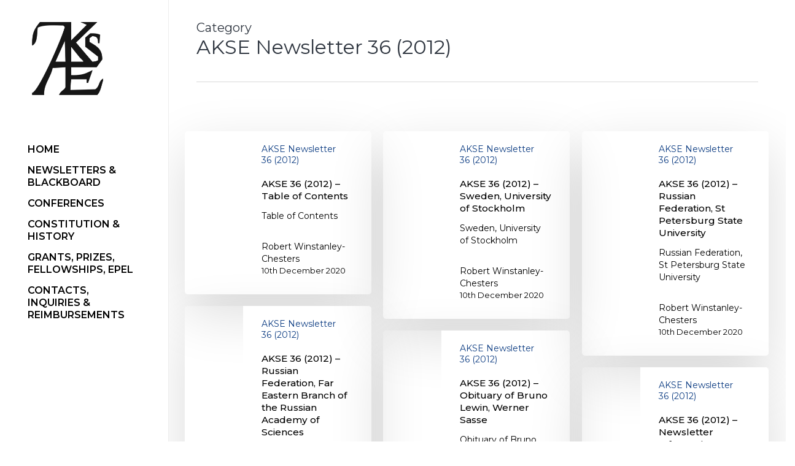

--- FILE ---
content_type: text/html; charset=UTF-8
request_url: https://www.koreanstudies.eu/category/akse-newsletter-36-2012/
body_size: 24499
content:
<!doctype html>
<html lang="en-GB" class="no-js">
<head>
<meta charset="UTF-8">
<meta name="viewport" content="width=device-width, initial-scale=1, maximum-scale=1, user-scalable=0" /><title>AKSE Newsletter 36 (2012) &#8211; The Association for Korean Studies in Europe</title>
<meta name='robots' content='max-image-preview:large' />
<style>img:is([sizes="auto" i], [sizes^="auto," i]) { contain-intrinsic-size: 3000px 1500px }</style>
<link rel='dns-prefetch' href='//www.googletagmanager.com' />
<link rel='dns-prefetch' href='//ajax.googleapis.com' />
<link rel='dns-prefetch' href='//use.fontawesome.com' />
<link rel='dns-prefetch' href='//fonts.googleapis.com' />
<link rel="alternate" type="application/rss+xml" title="The Association for Korean Studies in Europe &raquo; Feed" href="https://www.koreanstudies.eu/feed/" />
<link rel="alternate" type="application/rss+xml" title="The Association for Korean Studies in Europe &raquo; Comments Feed" href="https://www.koreanstudies.eu/comments/feed/" />
<link rel="alternate" type="application/rss+xml" title="The Association for Korean Studies in Europe &raquo; AKSE Newsletter 36 (2012) Category Feed" href="https://www.koreanstudies.eu/category/akse-newsletter-36-2012/feed/" />
<link rel='stylesheet' id='toolset_bootstrap_4-css' href='//www.koreanstudies.eu/wp-content/cache/wpfc-minified/6z5btqax/dq8co.css' type='text/css' media='screen' />
<link rel='stylesheet' id='mp-theme-css' href='//www.koreanstudies.eu/wp-content/cache/wpfc-minified/6zbukcty/dq8co.css' type='text/css' media='all' />
<link rel='stylesheet' id='mp-account-css-css' href='//www.koreanstudies.eu/wp-content/cache/wpfc-minified/k2uxp5bo/dq8co.css' type='text/css' media='all' />
<link rel='stylesheet' id='dashicons-css' href='//www.koreanstudies.eu/wp-content/cache/wpfc-minified/lkes88od/dq8co.css' type='text/css' media='all' />
<link rel='stylesheet' id='mp-login-css-css' href='//www.koreanstudies.eu/wp-content/cache/wpfc-minified/1p5zxzam/dq8co.css' type='text/css' media='all' />
<link rel='stylesheet' id='mepr-jquery-ui-smoothness-css' href='//ajax.googleapis.com/ajax/libs/jqueryui/1.13.3/themes/smoothness/jquery-ui.css?ver=6.8.3' type='text/css' media='all' />
<link rel='stylesheet' id='jquery-ui-timepicker-addon-css' href='//www.koreanstudies.eu/wp-content/cache/wpfc-minified/k29w3h35/g3xag.css' type='text/css' media='all' />
<link rel='stylesheet' id='jquery-magnific-popup-css' href='//www.koreanstudies.eu/wp-content/cache/wpfc-minified/7yl573sq/g3xag.css' type='text/css' media='all' />
<link rel='stylesheet' id='mp-signup-css' href='//www.koreanstudies.eu/wp-content/cache/wpfc-minified/f17znryh/dq8co.css' type='text/css' media='all' />
<link rel='stylesheet' id='mepr-zxcvbn-css-css' href='//www.koreanstudies.eu/wp-content/cache/wpfc-minified/kzmdoh5s/dq8co.css' type='text/css' media='all' />
<link rel='stylesheet' id='mp-plans-css-css' href='//www.koreanstudies.eu/wp-content/cache/wpfc-minified/1ono9jpo/dq8co.css' type='text/css' media='all' />
<style id='filebird-block-filebird-gallery-style-inline-css' type='text/css'>
ul.filebird-block-filebird-gallery{margin:auto!important;padding:0!important;width:100%}ul.filebird-block-filebird-gallery.layout-grid{display:grid;grid-gap:20px;align-items:stretch;grid-template-columns:repeat(var(--columns),1fr);justify-items:stretch}ul.filebird-block-filebird-gallery.layout-grid li img{border:1px solid #ccc;box-shadow:2px 2px 6px 0 rgba(0,0,0,.3);height:100%;max-width:100%;-o-object-fit:cover;object-fit:cover;width:100%}ul.filebird-block-filebird-gallery.layout-masonry{-moz-column-count:var(--columns);-moz-column-gap:var(--space);column-gap:var(--space);-moz-column-width:var(--min-width);columns:var(--min-width) var(--columns);display:block;overflow:auto}ul.filebird-block-filebird-gallery.layout-masonry li{margin-bottom:var(--space)}ul.filebird-block-filebird-gallery li{list-style:none}ul.filebird-block-filebird-gallery li figure{height:100%;margin:0;padding:0;position:relative;width:100%}ul.filebird-block-filebird-gallery li figure figcaption{background:linear-gradient(0deg,rgba(0,0,0,.7),rgba(0,0,0,.3) 70%,transparent);bottom:0;box-sizing:border-box;color:#fff;font-size:.8em;margin:0;max-height:100%;overflow:auto;padding:3em .77em .7em;position:absolute;text-align:center;width:100%;z-index:2}ul.filebird-block-filebird-gallery li figure figcaption a{color:inherit}
</style>
<link rel='stylesheet' id='mediaelement-css' href='//www.koreanstudies.eu/wp-content/cache/wpfc-minified/9k12ozuq/dq8co.css' type='text/css' media='all' />
<link rel='stylesheet' id='wp-mediaelement-css' href='//www.koreanstudies.eu/wp-content/cache/wpfc-minified/6w5hn5zx/dq8co.css' type='text/css' media='all' />
<style id='wp-mediaelement-inline-css' type='text/css'>
body .mejs-container .mejs-controls >.mejs-horizontal-volume-slider{height:26px;width:56px;position:relative;display:block;float:left;}.mejs-controls .mejs-horizontal-volume-slider .mejs-horizontal-volume-total{background:rgba(255,255,255,.33)}.mejs-controls .mejs-button button:focus{outline:none}body[data-button-style*="_rounded"] .mejs-button>button,body[data-button-style^="rounded"] .mejs-controls .mejs-pause button,body .mejs-controls .mejs-pause{border-radius:0!important;}video,audio{visibility:hidden}.mejs-controls .mejs-time-rail .mejs-time-loaded{background-color:rgba(255,255,255,0.3)!important}.mejs-video .mejs-controls .mejs-time-rail{padding-top:12px}.mejs-audio .mejs-controls .mejs-time-rail{padding-top:11px}.mejs-video .mejs-controls .mejs-time-rail .mejs-time-current,.mejs-video .mejs-controls .mejs-time-rail span,.mejs-video .mejs-controls .mejs-time-rail a,.mejs-video .mejs-controls .mejs-time-rail .mejs-time-loaded{height:8px}.mejs-audio .mejs-controls .mejs-time-rail .mejs-time-current,.mejs-audio .mejs-controls .mejs-time-rail span,.mejs-audio .mejs-controls .mejs-time-rail a,.mejs-audio .mejs-controls .mejs-time-rail .mejs-time-loaded{height:8px}#ajax-content-wrap .mejs-container{background-color:transparent;background-image:none!important}.wp-video{margin-bottom:20px;}.wp-video,.mejs-container .mejs-poster img{max-width:none!important;width:100%!important}.wp-video-shortcode.mejs-container .mejs-poster img{visibility:hidden;display:block;margin-bottom:0;}.mejs-container-fullscreen .mejs-poster img{height:100%!important}body .mejs-poster{background-size:cover}body .mejs-container .mejs-controls .mejs-time{opacity:0.8;}body .mejs-controls button{transition:opacity 0.15s ease}body .mejs-controls button:hover,.mejs-controls .mejs-fullscreen-button:hover button{opacity:0.8}#ajax-content-wrap .mejs-controls .mejs-time-rail .mejs-time-total{background-color:rgba(255,255,255,0.25)}.mejs-controls .mejs-horizontal-volume-slider .mejs-horizontal-volume-current{background:transparent!important}body .mejs-controls .mejs-button button{font-size:18px;color:#fff;width:auto;position:relative;display:inline-block;}body .mejs-controls .mejs-button:not(.mejs-replay) button{background-image:none}body .mejs-controls .mejs-button.mejs-replay button{width:20px;}body .mejs-controls button:before{text-decoration:inherit;display:inline-block;speak:none}body .mejs-controls .mejs-play button:before{content:"\e052"}body .mejs-controls .mejs-mute button:before{content:"\e098"}body .mejs-controls .mejs-unmute button:before{content:"\e099"}body .mejs-controls .mejs-fullscreen-button button:before{content:"\e110";font-size:17px}body .mejs-controls .mejs-fullscreen-button.mejs-unfullscreen button:before{content:"\e111"}body .mejs-button.mejs-volume-button{margin-left:5px}body .mejs-controls .mejs-pause{top:2px;left:2px;position:relative;}body .mejs-controls .mejs-pause button{border-left:3px solid #fff;border-right:3px solid #fff;width:9px;height:12px;right:3px;top:2px}#ajax-content-wrap .mejs-container.mejs-audio{height:44px!important;background-color:rgba(0,0,0,1)}#ajax-content-wrap .mejs-container.mejs-audio .mejs-playpause-button{margin-left:0;}body .mejs-container.mejs-audio .mejs-controls{height:42px}body .mejs-container:not(.mejs-audio) .mejs-controls:before{background:linear-gradient(rgba(255,255,255,0) -2%,rgba(0,0,0,0) 35%,rgba(0,0,0,0.04) 44%,rgba(0,0,0,0.8) 100%,rgba(0,0,0,0.6) 100%);position:absolute;bottom:0;left:0;width:100%;height:400%;z-index:11;border-radius:4px;content:" "}body .mfp-wrap .mfp-content .mejs-container:not(.mejs-audio) .mejs-controls:before{border-radius:0;}body .mejs-container .mejs-controls >*{z-index:100;position:relative}body .mejs-container .mejs-controls{background:none!important;height:50px}#ajax-content-wrap .mejs-playpause-button{margin-left:20px}#ajax-content-wrap .mejs-fullscreen-button{margin-right:20px}body .mejs-video .mejs-controls .mejs-time-rail .mejs-time-float{color:#fff;border:none;background-color:transparent}body .mejs-controls .mejs-time-rail .mejs-time-float-corner{border-color:transparent transparent}body .mejs-audio .mejs-controls .mejs-time-rail .mejs-time-float{border:none;background-color:#fff;height:15px;box-shadow:0 2px 12px rgba(0,0,0,0.25)}
</style>
<link rel='stylesheet' id='view_editor_gutenberg_frontend_assets-css' href='//www.koreanstudies.eu/wp-content/cache/wpfc-minified/k0jl98i9/dq8co.css' type='text/css' media='all' />
<style id='view_editor_gutenberg_frontend_assets-inline-css' type='text/css'>
.wpv-sort-list-dropdown.wpv-sort-list-dropdown-style-default > span.wpv-sort-list,.wpv-sort-list-dropdown.wpv-sort-list-dropdown-style-default .wpv-sort-list-item {border-color: #cdcdcd;}.wpv-sort-list-dropdown.wpv-sort-list-dropdown-style-default .wpv-sort-list-item a {color: #444;background-color: #fff;}.wpv-sort-list-dropdown.wpv-sort-list-dropdown-style-default a:hover,.wpv-sort-list-dropdown.wpv-sort-list-dropdown-style-default a:focus {color: #000;background-color: #eee;}.wpv-sort-list-dropdown.wpv-sort-list-dropdown-style-default .wpv-sort-list-item.wpv-sort-list-current a {color: #000;background-color: #eee;}
.wpv-sort-list-dropdown.wpv-sort-list-dropdown-style-default > span.wpv-sort-list,.wpv-sort-list-dropdown.wpv-sort-list-dropdown-style-default .wpv-sort-list-item {border-color: #cdcdcd;}.wpv-sort-list-dropdown.wpv-sort-list-dropdown-style-default .wpv-sort-list-item a {color: #444;background-color: #fff;}.wpv-sort-list-dropdown.wpv-sort-list-dropdown-style-default a:hover,.wpv-sort-list-dropdown.wpv-sort-list-dropdown-style-default a:focus {color: #000;background-color: #eee;}.wpv-sort-list-dropdown.wpv-sort-list-dropdown-style-default .wpv-sort-list-item.wpv-sort-list-current a {color: #000;background-color: #eee;}.wpv-sort-list-dropdown.wpv-sort-list-dropdown-style-grey > span.wpv-sort-list,.wpv-sort-list-dropdown.wpv-sort-list-dropdown-style-grey .wpv-sort-list-item {border-color: #cdcdcd;}.wpv-sort-list-dropdown.wpv-sort-list-dropdown-style-grey .wpv-sort-list-item a {color: #444;background-color: #eeeeee;}.wpv-sort-list-dropdown.wpv-sort-list-dropdown-style-grey a:hover,.wpv-sort-list-dropdown.wpv-sort-list-dropdown-style-grey a:focus {color: #000;background-color: #e5e5e5;}.wpv-sort-list-dropdown.wpv-sort-list-dropdown-style-grey .wpv-sort-list-item.wpv-sort-list-current a {color: #000;background-color: #e5e5e5;}
.wpv-sort-list-dropdown.wpv-sort-list-dropdown-style-default > span.wpv-sort-list,.wpv-sort-list-dropdown.wpv-sort-list-dropdown-style-default .wpv-sort-list-item {border-color: #cdcdcd;}.wpv-sort-list-dropdown.wpv-sort-list-dropdown-style-default .wpv-sort-list-item a {color: #444;background-color: #fff;}.wpv-sort-list-dropdown.wpv-sort-list-dropdown-style-default a:hover,.wpv-sort-list-dropdown.wpv-sort-list-dropdown-style-default a:focus {color: #000;background-color: #eee;}.wpv-sort-list-dropdown.wpv-sort-list-dropdown-style-default .wpv-sort-list-item.wpv-sort-list-current a {color: #000;background-color: #eee;}.wpv-sort-list-dropdown.wpv-sort-list-dropdown-style-grey > span.wpv-sort-list,.wpv-sort-list-dropdown.wpv-sort-list-dropdown-style-grey .wpv-sort-list-item {border-color: #cdcdcd;}.wpv-sort-list-dropdown.wpv-sort-list-dropdown-style-grey .wpv-sort-list-item a {color: #444;background-color: #eeeeee;}.wpv-sort-list-dropdown.wpv-sort-list-dropdown-style-grey a:hover,.wpv-sort-list-dropdown.wpv-sort-list-dropdown-style-grey a:focus {color: #000;background-color: #e5e5e5;}.wpv-sort-list-dropdown.wpv-sort-list-dropdown-style-grey .wpv-sort-list-item.wpv-sort-list-current a {color: #000;background-color: #e5e5e5;}.wpv-sort-list-dropdown.wpv-sort-list-dropdown-style-blue > span.wpv-sort-list,.wpv-sort-list-dropdown.wpv-sort-list-dropdown-style-blue .wpv-sort-list-item {border-color: #0099cc;}.wpv-sort-list-dropdown.wpv-sort-list-dropdown-style-blue .wpv-sort-list-item a {color: #444;background-color: #cbddeb;}.wpv-sort-list-dropdown.wpv-sort-list-dropdown-style-blue a:hover,.wpv-sort-list-dropdown.wpv-sort-list-dropdown-style-blue a:focus {color: #000;background-color: #95bedd;}.wpv-sort-list-dropdown.wpv-sort-list-dropdown-style-blue .wpv-sort-list-item.wpv-sort-list-current a {color: #000;background-color: #95bedd;}
</style>
<link rel='stylesheet' id='wpdm-font-awesome-css' href='https://use.fontawesome.com/releases/v5.12.1/css/all.css?ver=6.8.3' type='text/css' media='all' />
<link rel='stylesheet' id='wpdm-front-bootstrap-css' href='//www.koreanstudies.eu/wp-content/cache/wpfc-minified/e618tro2/dq8co.css' type='text/css' media='all' />
<link rel='stylesheet' id='wpdm-front-css' href='//www.koreanstudies.eu/wp-content/cache/wpfc-minified/jr6p9ebd/dq8co.css' type='text/css' media='all' />
<link rel='stylesheet' id='font-awesome-v4shim-css' href='//www.koreanstudies.eu/wp-content/cache/wpfc-minified/q6reqcmc/dq8co.css' type='text/css' media='screen' />
<link rel='stylesheet' id='font-awesome-css' href='//www.koreanstudies.eu/wp-content/cache/wpfc-minified/mcbb6b/dq8co.css' type='text/css' media='screen' />
<link rel='stylesheet' id='salient-grid-system-css' href='//www.koreanstudies.eu/wp-content/cache/wpfc-minified/q8mvrxzs/dq8co.css' type='text/css' media='all' />
<link rel='stylesheet' id='main-styles-css' href='//www.koreanstudies.eu/wp-content/cache/wpfc-minified/4btblk8/dq8co.css' type='text/css' media='all' />
<link rel='stylesheet' id='nectar-header-layout-left-css' href='//www.koreanstudies.eu/wp-content/cache/wpfc-minified/33578lhm/dq8co.css' type='text/css' media='all' />
<link rel='stylesheet' id='nectar_default_font_open_sans-css' href='https://fonts.googleapis.com/css?family=Open+Sans%3A300%2C400%2C600%2C700&#038;subset=latin%2Clatin-ext' type='text/css' media='all' />
<link rel='stylesheet' id='nectar-blog-masonry-core-css' href='//www.koreanstudies.eu/wp-content/cache/wpfc-minified/t0h0gy/dqeh2.css' type='text/css' media='all' />
<link rel='stylesheet' id='responsive-css' href='//www.koreanstudies.eu/wp-content/cache/wpfc-minified/7lfkmyms/dq8co.css' type='text/css' media='all' />
<link rel='stylesheet' id='skin-material-css' href='//www.koreanstudies.eu/wp-content/cache/wpfc-minified/llgfcp0l/dq8co.css' type='text/css' media='all' />
<link rel='stylesheet' id='salient-wp-menu-dynamic-css' href='//www.koreanstudies.eu/wp-content/cache/wpfc-minified/qu5xh7tv/dq8co.css' type='text/css' media='all' />
<link rel='stylesheet' id='toolset-select2-css-css' href='//www.koreanstudies.eu/wp-content/cache/wpfc-minified/7xvcwp0s/dq8co.css' type='text/css' media='screen' />
<link rel='stylesheet' id='dynamic-css-css' href='//www.koreanstudies.eu/wp-content/cache/wpfc-minified/dh5ndjjk/dq8co.css' type='text/css' media='all' />
<style id='dynamic-css-inline-css' type='text/css'>
body[data-bg-header="true"].category .container-wrap,body[data-bg-header="true"].author .container-wrap,body[data-bg-header="true"].date .container-wrap,body[data-bg-header="true"].blog .container-wrap{padding-top:var(--container-padding)!important}.archive.author .row .col.section-title span,.archive.category .row .col.section-title span,.archive.tag .row .col.section-title span,.archive.date .row .col.section-title span{padding-left:0}body.author #page-header-wrap #page-header-bg,body.category #page-header-wrap #page-header-bg,body.tag #page-header-wrap #page-header-bg,body.date #page-header-wrap #page-header-bg{height:auto;padding-top:8%;padding-bottom:8%;}.archive #page-header-wrap{height:auto;}.archive.category .row .col.section-title p,.archive.tag .row .col.section-title p{margin-top:10px;}body[data-bg-header="true"].archive .container-wrap.meta_overlaid_blog,body[data-bg-header="true"].category .container-wrap.meta_overlaid_blog,body[data-bg-header="true"].author .container-wrap.meta_overlaid_blog,body[data-bg-header="true"].date .container-wrap.meta_overlaid_blog{padding-top:0!important;}#page-header-bg[data-alignment="center"] .span_6 p{margin:0 auto;}body.archive #page-header-bg:not(.fullscreen-header) .span_6{position:relative;-webkit-transform:none;transform:none;top:0;}.blog-archive-header .nectar-author-gravatar img{width:125px;border-radius:100px;}.blog-archive-header .container .span_12 p{font-size:min(max(calc(1.3vw),16px),20px);line-height:1.5;margin-top:.5em;}body .page-header-no-bg.color-bg{padding:5% 0;}@media only screen and (max-width:999px){body .page-header-no-bg.color-bg{padding:7% 0;}}@media only screen and (max-width:690px){body .page-header-no-bg.color-bg{padding:9% 0;}.blog-archive-header .nectar-author-gravatar img{width:75px;}}.blog-archive-header.color-bg .col.section-title{border-bottom:0;padding:0;}.blog-archive-header.color-bg *{color:inherit!important;}.nectar-archive-tax-count{position:relative;padding:.5em;transform:translateX(0.25em) translateY(-0.75em);font-size:clamp(14px,0.3em,20px);display:inline-block;vertical-align:super;}.nectar-archive-tax-count:before{content:"";display:block;padding-bottom:100%;width:100%;position:absolute;top:50%;left:50%;transform:translate(-50%,-50%);border-radius:100px;background-color:currentColor;opacity:0.1;}#header-space{background-color:#ffffff}@media only screen and (min-width:1000px){#page-header-wrap.fullscreen-header,#page-header-wrap.fullscreen-header #page-header-bg,html:not(.nectar-box-roll-loaded) .nectar-box-roll > #page-header-bg.fullscreen-header,.nectar_fullscreen_zoom_recent_projects,#nectar_fullscreen_rows:not(.afterLoaded) > div{height:100vh;}.wpb_row.vc_row-o-full-height.top-level,.wpb_row.vc_row-o-full-height.top-level > .col.span_12{min-height:100vh;}.nectar-slider-wrap[data-fullscreen="true"]:not(.loaded),.nectar-slider-wrap[data-fullscreen="true"]:not(.loaded) .swiper-container{height:calc(100vh + 2px)!important;}.admin-bar .nectar-slider-wrap[data-fullscreen="true"]:not(.loaded),.admin-bar .nectar-slider-wrap[data-fullscreen="true"]:not(.loaded) .swiper-container{height:calc(100vh - 30px)!important;}}@media only screen and (max-width:999px){.using-mobile-browser #nectar_fullscreen_rows:not(.afterLoaded):not([data-mobile-disable="on"]) > div{height:calc(100vh - 136px);}.using-mobile-browser .wpb_row.vc_row-o-full-height.top-level,.using-mobile-browser .wpb_row.vc_row-o-full-height.top-level > .col.span_12,[data-permanent-transparent="1"].using-mobile-browser .wpb_row.vc_row-o-full-height.top-level,[data-permanent-transparent="1"].using-mobile-browser .wpb_row.vc_row-o-full-height.top-level > .col.span_12{min-height:calc(100vh - 136px);}html:not(.nectar-box-roll-loaded) .nectar-box-roll > #page-header-bg.fullscreen-header,.nectar_fullscreen_zoom_recent_projects,.nectar-slider-wrap[data-fullscreen="true"]:not(.loaded),.nectar-slider-wrap[data-fullscreen="true"]:not(.loaded) .swiper-container,#nectar_fullscreen_rows:not(.afterLoaded):not([data-mobile-disable="on"]) > div{height:calc(100vh - 83px);}.wpb_row.vc_row-o-full-height.top-level,.wpb_row.vc_row-o-full-height.top-level > .col.span_12{min-height:calc(100vh - 83px);}body[data-transparent-header="false"] #ajax-content-wrap.no-scroll{min-height:calc(100vh - 83px);height:calc(100vh - 83px);}}.screen-reader-text,.nectar-skip-to-content:not(:focus){border:0;clip:rect(1px,1px,1px,1px);clip-path:inset(50%);height:1px;margin:-1px;overflow:hidden;padding:0;position:absolute!important;width:1px;word-wrap:normal!important;}.row .col img:not([srcset]){width:auto;}.row .col img.img-with-animation.nectar-lazy:not([srcset]){width:100%;}
</style>
<link rel='stylesheet' id='salient-child-style-css' href='//www.koreanstudies.eu/wp-content/themes/salient-child/style.css?ver=16.1.2' type='text/css' media='all' />
<link rel='stylesheet' id='redux-google-fonts-salient_redux-css' href='https://fonts.googleapis.com/css?family=Montserrat%3A600%2C400%2C500%2C700&#038;ver=6.8.3' type='text/css' media='all' />
<script src='//www.koreanstudies.eu/wp-content/cache/wpfc-minified/1pt4581g/dn97f.js' type="text/javascript"></script>
<!-- <script type="text/javascript" src="https://www.koreanstudies.eu/wp-content/plugins/cred-frontend-editor/vendor/toolset/common-es/public/toolset-common-es-frontend.js?ver=166000" id="toolset-common-es-frontend-js"></script> -->
<!-- <script type="text/javascript" src="https://www.koreanstudies.eu/wp-includes/js/jquery/jquery.min.js?ver=3.7.1" id="jquery-core-js"></script> -->
<!-- <script type="text/javascript" src="https://www.koreanstudies.eu/wp-includes/js/jquery/jquery-migrate.min.js?ver=3.4.1" id="jquery-migrate-js"></script> -->
<!-- <script type="text/javascript" src="https://www.koreanstudies.eu/wp-includes/js/underscore.min.js?ver=1.13.7" id="underscore-js"></script> -->
<!-- <script type="text/javascript" src="https://www.koreanstudies.eu/wp-includes/js/dist/hooks.min.js?ver=4d63a3d491d11ffd8ac6" id="wp-hooks-js"></script> -->
<!-- <script type="text/javascript" src="https://www.koreanstudies.eu/wp-includes/js/dist/i18n.min.js?ver=5e580eb46a90c2b997e6" id="wp-i18n-js"></script> -->
<script type="text/javascript" id="wp-i18n-js-after">
/* <![CDATA[ */
wp.i18n.setLocaleData( { 'text direction\u0004ltr': [ 'ltr' ] } );
/* ]]> */
</script>
<script src='//www.koreanstudies.eu/wp-content/cache/wpfc-minified/etfnocwi/g3xag.js' type="text/javascript"></script>
<!-- <script type="text/javascript" src="https://www.koreanstudies.eu/wp-content/plugins/memberpress/js/login.js?ver=1.11.37" id="mepr-login-js-js"></script> -->
<!-- <script type="text/javascript" src="https://www.koreanstudies.eu/wp-content/plugins/memberpress/js/vendor/jquery.magnific-popup.min.js?ver=6.8.3" id="jquery-magnific-popup-js"></script> -->
<!-- <script type="text/javascript" src="https://www.koreanstudies.eu/wp-content/plugins/memberpress/js/vendor/jquery.payment.js?ver=1.11.37" id="jquery.payment-js"></script> -->
<!-- <script type="text/javascript" src="https://www.koreanstudies.eu/wp-content/plugins/memberpress/js/validate.js?ver=1.11.37" id="mp-validate-js"></script> -->
<script type="text/javascript" id="mp-i18n-js-extra">
/* <![CDATA[ */
var MeprI18n = {"states":{"AT":{"1":"Burgenland","2":"K\u00e4rnten","3":"Nieder\u00f6sterreich","4":"Ober\u00f6sterreich","5":"Salzburg","6":"Steiermark","7":"Tirol","8":"Vorarlberg","9":"Wien"},"AU":{"ACT":"Australian Capital Territory","NSW":"New South Wales","NT":"Northern Territory","QLD":"Queensland","SA":"South Australia","TAS":"Tasmania","VIC":"Victoria","WA":"Western Australia"},"BD":{"BAG":"Bagerhat","BAN":"Bandarban","BAR":"Barguna","BARI":"Barisal","BHO":"Bhola","BOG":"Bogra","BRA":"Brahmanbaria","CHA":"Chandpur","CHI":"Chittagong","CHU":"Chuadanga","COM":"Comilla","COX":"Cox's Bazar","DHA":"Dhaka","DIN":"Dinajpur","FAR":"Faridpur ","FEN":"Feni","GAI":"Gaibandha","GAZI":"Gazipur","GOP":"Gopalganj","HAB":"Habiganj","JAM":"Jamalpur","JES":"Jessore","JHA":"Jhalokati","JHE":"Jhenaidah","JOY":"Joypurhat","KHA":"Khagrachhari","KHU":"Khulna","KIS":"Kishoreganj","KUR":"Kurigram","KUS":"Kushtia","LAK":"Lakshmipur","LAL":"Lalmonirhat","MAD":"Madaripur","MAG":"Magura","MAN":"Manikganj ","MEH":"Meherpur","MOU":"Moulvibazar","MUN":"Munshiganj","MYM":"Mymensingh","NAO":"Naogaon","NAR":"Narail","NARG":"Narayanganj","NARD":"Narsingdi","NAT":"Natore","NAW":"Nawabganj","NET":"Netrakona","NIL":"Nilphamari","NOA":"Noakhali","PAB":"Pabna","PAN":"Panchagarh","PAT":"Patuakhali","PIR":"Pirojpur","RAJB":"Rajbari","RAJ":"Rajshahi","RAN":"Rangamati","RANP":"Rangpur","SAT":"Satkhira","SHA":"Shariatpur","SHE":"Sherpur","SIR":"Sirajganj","SUN":"Sunamganj","SYL":"Sylhet","TAN":"Tangail","THA":"Thakurgaon"},"BG":{"BG-01":"Blagoevgrad","BG-02":"Burgas","BG-08":"Dobrich","BG-07":"Gabrovo","BG-26":"Haskovo","BG-09":"Kardzhali","BG-10":"Kyustendil","BG-11":"Lovech","BG-12":"Montana","BG-13":"Pazardzhik","BG-14":"Pernik","BG-15":"Pleven","BG-16":"Plovdiv","BG-17":"Razgrad","BG-18":"Ruse","BG-27":"Shumen","BG-19":"Silistra","BG-20":"Sliven","BG-21":"Smolyan","BG-23":"Sofia","BG-22":"Sofia-Grad","BG-24":"Stara Zagora","BG-25":"Targovishte","BG-03":"Varna","BG-04":"Veliko Tarnovo","BG-05":"Vidin","BG-06":"Vratsa","BG-28":"Yambol"},"BR":{"AC":"Acre","AL":"Alagoas","AP":"Amap&aacute;","AM":"Amazonas","BA":"Bahia","CE":"Cear&aacute;","DF":"Distrito Federal","ES":"Esp&iacute;rito Santo","GO":"Goi&aacute;s","MA":"Maranh&atilde;o","MT":"Mato Grosso","MS":"Mato Grosso do Sul","MG":"Minas Gerais","PA":"Par&aacute;","PB":"Para&iacute;ba","PR":"Paran&aacute;","PE":"Pernambuco","PI":"Piau&iacute;","RJ":"Rio de Janeiro","RN":"Rio Grande do Norte","RS":"Rio Grande do Sul","RO":"Rond&ocirc;nia","RR":"Roraima","SC":"Santa Catarina","SP":"S&atilde;o Paulo","SE":"Sergipe","TO":"Tocantins"},"CA":{"AB":"Alberta","BC":"British Columbia","MB":"Manitoba","NB":"New Brunswick","NL":"Newfoundland","NT":"Northwest Territories","NS":"Nova Scotia","NU":"Nunavut","ON":"Ontario","PE":"Prince Edward Island","QC":"Quebec","SK":"Saskatchewan","YT":"Yukon Territory"},"CH":{"AG":"Aargau","AR":"Appenzell Ausserrhoden","AI":"Appenzell Innerrhoden","BL":"Basel-Landschaft","BS":"Basel-Stadt","BE":"Bern","FR":"Freiburg","GE":"Gen\u00e8ve","GL":"Glarus","GR":"Graub\u00fcnden","JU":"Jura","LU":"Luzern","NE":"Neuch\u00e2tel","NW":"Nidwalden","OW":"Obwalden","SH":"Schaffhausen","SZ":"Schwyz","SO":"Solothurn","SG":"St. Gallen","TG":"Thurgau","TI":"Ticino","UR":"Uri","VS":"Valais","VD":"Vaud","ZG":"Zug","ZH":"Z\u00fcrich"},"CN":{"CN1":"Yunnan \/ &#20113;&#21335;","CN2":"Beijing \/ &#21271;&#20140;","CN3":"Tianjin \/ &#22825;&#27941;","CN4":"Hebei \/ &#27827;&#21271;","CN5":"Shanxi \/ &#23665;&#35199;","CN6":"Inner Mongolia \/ &#20839;&#33945;&#21476;","CN7":"Liaoning \/ &#36797;&#23425;","CN8":"Jilin \/ &#21513;&#26519;","CN9":"Heilongjiang \/ &#40657;&#40857;&#27743;","CN10":"Shanghai \/ &#19978;&#28023;","CN11":"Jiangsu \/ &#27743;&#33487;","CN12":"Zhejiang \/ &#27993;&#27743;","CN13":"Anhui \/ &#23433;&#24509;","CN14":"Fujian \/ &#31119;&#24314;","CN15":"Jiangxi \/ &#27743;&#35199;","CN16":"Shandong \/ &#23665;&#19996;","CN17":"Henan \/ &#27827;&#21335;","CN18":"Hubei \/ &#28246;&#21271;","CN19":"Hunan \/ &#28246;&#21335;","CN20":"Guangdong \/ &#24191;&#19996;","CN21":"Guangxi Zhuang \/ &#24191;&#35199;&#22766;&#26063;","CN22":"Hainan \/ &#28023;&#21335;","CN23":"Chongqing \/ &#37325;&#24198;","CN24":"Sichuan \/ &#22235;&#24029;","CN25":"Guizhou \/ &#36149;&#24030;","CN26":"Shaanxi \/ &#38485;&#35199;","CN27":"Gansu \/ &#29976;&#32899;","CN28":"Qinghai \/ &#38738;&#28023;","CN29":"Ningxia Hui \/ &#23425;&#22799;","CN30":"Macau \/ &#28595;&#38376;","CN31":"Tibet \/ &#35199;&#34255;","CN32":"Xinjiang \/ &#26032;&#30086;"},"DE":{"BW":"Baden-W\u00fcrttemberg","BY":"Bavaria","BE":"Berlin","BB":"Brandenburg","HB":"Bremen","HH":"Hamburg","HE":"Hesse","NI":"Lower Saxony","MV":"Mecklenburg-Vorpommern","NW":"North Rhine-Westphalia","RP":"Rhineland-Palatinate","SL":"Saarland","SN":"Saxony","ST":"Saxony-Anhalt","SH":"Schleswig-Holstein","TH":"Thuringia"},"ES":{"C":"A Coru&ntilde;a","VI":"Araba\/&Aacute;lava","AB":"Albacete","A":"Alicante","AL":"Almer&iacute;a","O":"Asturias","AV":"&Aacute;vila","BA":"Badajoz","PM":"Baleares","B":"Barcelona","BU":"Burgos","CC":"C&aacute;ceres","CA":"C&aacute;diz","S":"Cantabria","CS":"Castell&oacute;n","CE":"Ceuta","CR":"Ciudad Real","CO":"C&oacute;rdoba","CU":"Cuenca","GI":"Girona","GR":"Granada","GU":"Guadalajara","SS":"Gipuzkoa","H":"Huelva","HU":"Huesca","J":"Ja&eacute;n","LO":"La Rioja","GC":"Las Palmas","LE":"Le&oacute;n","L":"Lleida","LU":"Lugo","M":"Madrid","MA":"M&aacute;laga","ML":"Melilla","MU":"Murcia","NA":"Navarra","OR":"Ourense","P":"Palencia","PO":"Pontevedra","SA":"Salamanca","TF":"Santa Cruz de Tenerife","SG":"Segovia","SE":"Sevilla","SO":"Soria","T":"Tarragona","TE":"Teruel","TO":"Toledo","V":"Valencia","VA":"Valladolid","BI":"Bizkaia","ZA":"Zamora","Z":"Zaragoza"},"HK":{"HONG KONG":"Hong Kong Island","KOWLOON":"Kowloon","NEW TERRITORIES":"New Territories"},"HU":{"BK":"B\u00e1cs-Kiskun","BE":"B\u00e9k\u00e9s","BA":"Baranya","BZ":"Borsod-Aba\u00faj-Zempl\u00e9n","BU":"Budapest","CS":"Csongr\u00e1d","FE":"Fej\u00e9r","GS":"Gy\u0151r-Moson-Sopron","HB":"Hajd\u00fa-Bihar","HE":"Heves","JN":"J\u00e1sz-Nagykun-Szolnok","KE":"Kom\u00e1rom-Esztergom","NO":"N\u00f3gr\u00e1d","PE":"Pest","SO":"Somogy","SZ":"Szabolcs-Szatm\u00e1r-Bereg","TO":"Tolna","VA":"Vas","VE":"Veszpr\u00e9m","ZA":"Zala"},"ID":{"BA":"Bali","BB":"Bangka Belitung","BT":"Banten","BE":"Bengkulu","AC":"Daerah Istimewa Aceh","YO":"Daerah Istimewa Yogyakarta","JK":"DKI Jakarta","GO":"Gorontalo","JA":"Jambi","JB":"Jawa Barat","JT":"Jawa Tengah","JI":"Jawa Timur","KB":"Kalimantan Barat","KS":"Kalimantan Selatan","KT":"Kalimantan Tengah","KI":"Kalimantan Timur","KU":"Kalimantan Utara","KR":"Kepulauan Riau","LA":"Lampung","MA":"Maluku","MU":"Maluku Utara","NB":"Nusa Tenggara Barat","NT":"Nusa Tenggara Timur","PA":"Papua","PB":"Papua Barat","RI":"Riau","SR":"Sulawesi Barat","SN":"Sulawesi Selatan","SA":"Sulawesi Utara","ST":"Sulawesi Tengah","SG":"Sulawesi Tenggara","SB":"Sumatera Barat","SS":"Sumatera Selatan","SU":"Sumatera Utara"},"IE":{"N0":"Carlow","N1":"Cavan","N2":"Clare","N3":"Cork","N4":"Donegal","N5":"Dublin","N6":"Galway","N7":"Kerry","N8":"Kildare","N9":"Kilkenny","NA":"Laois","NG":"Leitrim","NI":"Limerick","NK":"Longford","NL":"Louth","NN":"Mayo","NO":"Meath","NP":"Monaghan","NQ":"Offaly","NR":"Roscommon","NW":"Sligo","NX":"Tipperary NR","NY":"Tipperary SR","NZ":"Waterford","10":"Westmeath","11":"Wexford","12":"Wicklow"},"IN":{"AP":"Andra Pradesh","AR":"Arunachal Pradesh","AS":"Assam","BR":"Bihar","CT":"Chhattisgarh","GA":"Goa","GJ":"Gujarat","HR":"Haryana","HP":"Himachal Pradesh","JK":"Jammu and Kashmir","JH":"Jharkhand","KA":"Karnataka","KL":"Kerala","MP":"Madhya Pradesh","MH":"Maharashtra","MN":"Manipur","ML":"Meghalaya","MZ":"Mizoram","NL":"Nagaland","OR":"Orissa","PB":"Punjab","RJ":"Rajasthan","SK":"Sikkim","TN":"Tamil Nadu","TS":"Telangana","TR":"Tripura","UK":"Uttarakhand","UP":"Uttar Pradesh","WB":"West Bengal","AN":"Andaman and Nicobar Islands","CH":"Chandigarh","DN":"Dadar and Nagar Haveli","DD":"Daman and Diu","DL":"Delhi","LD":"Lakshadeep","PY":"Pondicherry (Puducherry)"},"IR":{"ABZ":"Alborz (\u0627\u0644\u0628\u0631\u0632)","ADL":"Ardabil (\u0627\u0631\u062f\u0628\u06cc\u0644)","BHR":"Bushehr (\u0628\u0648\u0634\u0647\u0631)","CHB":"Chaharmahal and Bakhtiari (\u0686\u0647\u0627\u0631\u0645\u062d\u0627\u0644 \u0648 \u0628\u062e\u062a\u06cc\u0627\u0631\u06cc)","EAZ":"East Azarbaijan (\u0622\u0630\u0631\u0628\u0627\u06cc\u062c\u0627\u0646 \u0634\u0631\u0642\u06cc)","FRS":"Fars (\u0641\u0627\u0631\u0633)","GZN":"Ghazvin (\u0642\u0632\u0648\u06cc\u0646)","GIL":"Gilan (\u06af\u06cc\u0644\u0627\u0646)","GLS":"Golestan (\u06af\u0644\u0633\u062a\u0627\u0646)","HDN":"Hamadan (\u0647\u0645\u062f\u0627\u0646)","HRZ":"Hormozgan (\u0647\u0631\u0645\u0632\u06af\u0627\u0646)","ILM":"Ilaam (\u0627\u06cc\u0644\u0627\u0645)","ESF":"Isfahan (\u0627\u0635\u0641\u0647\u0627\u0646)","KRN":"Kerman (\u06a9\u0631\u0645\u0627\u0646)","KRH":"Kermanshah (\u06a9\u0631\u0645\u0627\u0646\u0634\u0627\u0647)","KHZ":"Khuzestan  (\u062e\u0648\u0632\u0633\u062a\u0627\u0646)","KBD":"Kohgiluyeh and BoyerAhmad (\u06a9\u0647\u06af\u06cc\u0644\u0648\u06cc\u06cc\u0647 \u0648 \u0628\u0648\u06cc\u0631\u0627\u062d\u0645\u062f)","KRD":"Kurdistan \/ \u06a9\u0631\u062f\u0633\u062a\u0627\u0646)","LRS":"Luristan (\u0644\u0631\u0633\u062a\u0627\u0646)","MZN":"Mazandaran (\u0645\u0627\u0632\u0646\u062f\u0631\u0627\u0646)","MKZ":"Markazi (\u0645\u0631\u06a9\u0632\u06cc)","NKH":"North Khorasan (\u062e\u0631\u0627\u0633\u0627\u0646 \u062c\u0646\u0648\u0628\u06cc)","QHM":"Qom (\u0642\u0645)","RKH":"Razavi Khorasan (\u062e\u0631\u0627\u0633\u0627\u0646 \u0631\u0636\u0648\u06cc)","SMN":"Semnan (\u0633\u0645\u0646\u0627\u0646)","SBN":"Sistan and Baluchestan (\u0633\u06cc\u0633\u062a\u0627\u0646 \u0648 \u0628\u0644\u0648\u0686\u0633\u062a\u0627\u0646)","SKH":"South Khorasan (\u062e\u0631\u0627\u0633\u0627\u0646 \u062c\u0646\u0648\u0628\u06cc)","THR":"Tehran  (\u062a\u0647\u0631\u0627\u0646)","WAZ":"West Azarbaijan (\u0622\u0630\u0631\u0628\u0627\u06cc\u062c\u0627\u0646 \u063a\u0631\u0628\u06cc)","YZD":"Yazd (\u06cc\u0632\u062f)","ZJN":"Zanjan (\u0632\u0646\u062c\u0627\u0646)"},"IT":{"AG":"Agrigento","AL":"Alessandria","AN":"Ancona","AO":"Aosta","AR":"Arezzo","AP":"Ascoli Piceno","AT":"Asti","AV":"Avellino","BA":"Bari","BT":"Barletta-Andria-Trani","BL":"Belluno","BN":"Benevento","BG":"Bergamo","BI":"Biella","BO":"Bologna","BZ":"Bolzano","BS":"Brescia","BR":"Brindisi","CA":"Cagliari","CL":"Caltanissetta","CB":"Campobasso","CI":"Carbonia-Iglesias","CE":"Caserta","CT":"Catania","CZ":"Catanzaro","CH":"Chieti","CO":"Como","CS":"Cosenza","CR":"Cremona","KR":"Crotone","CN":"Cuneo","EN":"Enna","FM":"Fermo","FE":"Ferrara","FI":"Firenze","FG":"Foggia","FC":"Forl\u00ec-Cesena","FR":"Frosinone","GE":"Genova","GO":"Gorizia","GR":"Grosseto","IM":"Imperia","IS":"Isernia","SP":"La Spezia","AQ":"L&apos;Aquila","LT":"Latina","LE":"Lecce","LC":"Lecco","LI":"Livorno","LO":"Lodi","LU":"Lucca","MC":"Macerata","MN":"Mantova","MS":"Massa-Carrara","MT":"Matera","ME":"Messina","MI":"Milano","MO":"Modena","MB":"Monza e della Brianza","NA":"Napoli","NO":"Novara","NU":"Nuoro","OT":"Olbia-Tempio","OR":"Oristano","PD":"Padova","PA":"Palermo","PR":"Parma","PV":"Pavia","PG":"Perugia","PU":"Pesaro e Urbino","PE":"Pescara","PC":"Piacenza","PI":"Pisa","PT":"Pistoia","PN":"Pordenone","PZ":"Potenza","PO":"Prato","RG":"Ragusa","RA":"Ravenna","RC":"Reggio Calabria","RE":"Reggio Emilia","RI":"Rieti","RN":"Rimini","RM":"Roma","RO":"Rovigo","SA":"Salerno","VS":"Medio Campidano","SS":"Sassari","SV":"Savona","SI":"Siena","SR":"Siracusa","SO":"Sondrio","TA":"Taranto","TE":"Teramo","TR":"Terni","TO":"Torino","OG":"Ogliastra","TP":"Trapani","TN":"Trento","TV":"Treviso","TS":"Trieste","UD":"Udine","VA":"Varese","VE":"Venezia","VB":"Verbano-Cusio-Ossola","VC":"Vercelli","VR":"Verona","VV":"Vibo Valentia","VI":"Vicenza","VT":"Viterbo"},"JP":{"JP01":"Hokkaido","JP02":"Aomori","JP03":"Iwate","JP04":"Miyagi","JP05":"Akita","JP06":"Yamagata","JP07":"Fukushima","JP08":"Ibaraki","JP09":"Tochigi","JP10":"Gunma","JP11":"Saitama","JP12":"Chiba","JP13":"Tokyo","JP14":"Kanagawa","JP15":"Niigata","JP16":"Toyama","JP17":"Ishikawa","JP18":"Fukui","JP19":"Yamanashi","JP20":"Nagano","JP21":"Gifu","JP22":"Shizuoka","JP23":"Aichi","JP24":"Mie","JP25":"Shiga","JP26":"Kyouto","JP27":"Osaka","JP28":"Hyougo","JP29":"Nara","JP30":"Wakayama","JP31":"Tottori","JP32":"Shimane","JP33":"Okayama","JP34":"Hiroshima","JP35":"Yamaguchi","JP36":"Tokushima","JP37":"Kagawa","JP38":"Ehime","JP39":"Kochi","JP40":"Fukuoka","JP41":"Saga","JP42":"Nagasaki","JP43":"Kumamoto","JP44":"Oita","JP45":"Miyazaki","JP46":"Kagoshima","JP47":"Okinawa"},"MX":{"Aguascalientes":"Aguascalientes","Baja California":"Baja California","Baja California Sur":"Baja California Sur","Campeche":"Campeche","Chiapas":"Chiapas","Chihuahua":"Chihuahua","Ciudad de Mexico":"Ciudad de M\u00e9xico (CDMX)","Coahuila":"Coahuila","Colima":"Colima","Durango":"Durango","Estado de Mexico":"Edo. de M\u00e9xico","Guanajuato":"Guanajuato","Guerrero":"Guerrero","Hidalgo":"Hidalgo","Jalisco":"Jalisco","Michoacan":"Michoac\u00e1n","Morelos":"Morelos","Nayarit":"Nayarit","Nuevo Leon":"Nuevo Le\u00f3n","Oaxaca":"Oaxaca","Puebla":"Puebla","Queretaro":"Quer\u00e9taro","Quintana Roo":"Quintana Roo","San Luis Potosi":"San Luis Potos\u00ed","Sinaloa":"Sinaloa","Sonora":"Sonora","Tabasco":"Tabasco","Tamaulipas":"Tamaulipas","Tlaxcala":"Tlaxcala","Veracruz":"Veracruz","Yucatan":"Yucat\u00e1n","Zacatecas":"Zacatecas"},"MY":{"JHR":"Johor","KDH":"Kedah","KTN":"Kelantan","MLK":"Melaka","NSN":"Negeri Sembilan","PHG":"Pahang","PRK":"Perak","PLS":"Perlis","PNG":"Pulau Pinang","SBH":"Sabah","SWK":"Sarawak","SGR":"Selangor","TRG":"Terengganu","KUL":"W.P. Kuala Lumpur","LBN":"W.P. Labuan","PJY":"W.P. Putrajaya"},"NP":{"ILL":"Illam","JHA":"Jhapa","PAN":"Panchthar","TAP":"Taplejung","BHO":"Bhojpur","DKA":"Dhankuta","MOR":"Morang","SUN":"Sunsari","SAN":"Sankhuwa","TER":"Terhathum","KHO":"Khotang","OKH":"Okhaldhunga","SAP":"Saptari","SIR":"Siraha","SOL":"Solukhumbu","UDA":"Udayapur","DHA":"Dhanusa","DLK":"Dolakha","MOH":"Mohottari","RAM":"Ramechha","SAR":"Sarlahi","SIN":"Sindhuli","BHA":"Bhaktapur","DHD":"Dhading","KTM":"Kathmandu","KAV":"Kavrepalanchowk","LAL":"Lalitpur","NUW":"Nuwakot","RAS":"Rasuwa","SPC":"Sindhupalchowk","BAR":"Bara","CHI":"Chitwan","MAK":"Makwanpur","PAR":"Parsa","RAU":"Rautahat","GOR":"Gorkha","KAS":"Kaski","LAM":"Lamjung","MAN":"Manang","SYN":"Syangja","TAN":"Tanahun","BAG":"Baglung","PBT":"Parbat","MUS":"Mustang","MYG":"Myagdi","AGR":"Agrghakanchi","GUL":"Gulmi","KAP":"Kapilbastu","NAW":"Nawalparasi","PAL":"Palpa","RUP":"Rupandehi","DAN":"Dang","PYU":"Pyuthan","ROL":"Rolpa","RUK":"Rukum","SAL":"Salyan","BAN":"Banke","BDA":"Bardiya","DAI":"Dailekh","JAJ":"Jajarkot","SUR":"Surkhet","DOL":"Dolpa","HUM":"Humla","JUM":"Jumla","KAL":"Kalikot","MUG":"Mugu","ACH":"Achham","BJH":"Bajhang","BJU":"Bajura","DOT":"Doti","KAI":"Kailali","BAI":"Baitadi","DAD":"Dadeldhura","DAR":"Darchula","KAN":"Kanchanpur"},"NZ":{"AK":"Auckland","BP":"Bay of Plenty","CT":"Canterbury","HB":"Hawke&rsquo;s Bay","MW":"Manawatu-Wanganui","MB":"Marlborough","NS":"Nelson","NL":"Northland","OT":"Otago","SL":"Southland","TK":"Taranaki","TM":"Tasman","WA":"Waikato","WE":"Wellington","WC":"West Coast"},"PE":{"AMA":"Amazonas","ANC":"Ancash","APU":"Apur&iacute;mac","ARE":"Arequipa","AYA":"Ayacucho","CAJ":"Cajamarca","CUS":"Cusco","CAL":"El Callao","HUV":"Huancavelica","HUC":"Hu&aacute;nuco","ICA":"Ica","JUN":"Jun&iacute;n","LAL":"La Libertad","LAM":"Lambayeque","LIM":"Lima","LOR":"Loreto","MDD":"Madre de Dios","MOQ":"Moquegua","LMA":"Municipalidad Metropolitana de Lima","PAS":"Pasco","PIU":"Piura","PUN":"Puno","SAM":"San Mart&iacute;n","TAC":"Tacna","TUM":"Tumbes","UCA":"Ucayali"},"PT":{"AC":"A\u00e7ores","AG":"Algarve","AT":"Alentejo","CE":"Centro","LT":"Lisboa e Vale do Tejo","MD":"Madeira","NO":"Norte"},"TH":{"TH-37":"Amnat Charoen (&#3629;&#3635;&#3609;&#3634;&#3592;&#3648;&#3592;&#3619;&#3636;&#3597;)","TH-15":"Ang Thong (&#3629;&#3656;&#3634;&#3591;&#3607;&#3629;&#3591;)","TH-14":"Ayutthaya (&#3614;&#3619;&#3632;&#3609;&#3588;&#3619;&#3624;&#3619;&#3637;&#3629;&#3618;&#3640;&#3608;&#3618;&#3634;)","TH-10":"Bangkok (&#3585;&#3619;&#3640;&#3591;&#3648;&#3607;&#3614;&#3617;&#3627;&#3634;&#3609;&#3588;&#3619;)","TH-38":"Bueng Kan (&#3610;&#3638;&#3591;&#3585;&#3634;&#3628;)","TH-31":"Buri Ram (&#3610;&#3640;&#3619;&#3637;&#3619;&#3633;&#3617;&#3618;&#3660;)","TH-24":"Chachoengsao (&#3593;&#3632;&#3648;&#3594;&#3636;&#3591;&#3648;&#3607;&#3619;&#3634;)","TH-18":"Chai Nat (&#3594;&#3633;&#3618;&#3609;&#3634;&#3607;)","TH-36":"Chaiyaphum (&#3594;&#3633;&#3618;&#3616;&#3641;&#3617;&#3636;)","TH-22":"Chanthaburi (&#3592;&#3633;&#3609;&#3607;&#3610;&#3640;&#3619;&#3637;)","TH-50":"Chiang Mai (&#3648;&#3594;&#3637;&#3618;&#3591;&#3651;&#3627;&#3617;&#3656;)","TH-57":"Chiang Rai (&#3648;&#3594;&#3637;&#3618;&#3591;&#3619;&#3634;&#3618;)","TH-20":"Chonburi (&#3594;&#3621;&#3610;&#3640;&#3619;&#3637;)","TH-86":"Chumphon (&#3594;&#3640;&#3617;&#3614;&#3619;)","TH-46":"Kalasin (&#3585;&#3634;&#3628;&#3626;&#3636;&#3609;&#3608;&#3640;&#3660;)","TH-62":"Kamphaeng Phet (&#3585;&#3635;&#3649;&#3614;&#3591;&#3648;&#3614;&#3594;&#3619;)","TH-71":"Kanchanaburi (&#3585;&#3634;&#3597;&#3592;&#3609;&#3610;&#3640;&#3619;&#3637;)","TH-40":"Khon Kaen (&#3586;&#3629;&#3609;&#3649;&#3585;&#3656;&#3609;)","TH-81":"Krabi (&#3585;&#3619;&#3632;&#3610;&#3637;&#3656;)","TH-52":"Lampang (&#3621;&#3635;&#3611;&#3634;&#3591;)","TH-51":"Lamphun (&#3621;&#3635;&#3614;&#3641;&#3609;)","TH-42":"Loei (&#3648;&#3621;&#3618;)","TH-16":"Lopburi (&#3621;&#3614;&#3610;&#3640;&#3619;&#3637;)","TH-58":"Mae Hong Son (&#3649;&#3617;&#3656;&#3630;&#3656;&#3629;&#3591;&#3626;&#3629;&#3609;)","TH-44":"Maha Sarakham (&#3617;&#3627;&#3634;&#3626;&#3634;&#3619;&#3588;&#3634;&#3617;)","TH-49":"Mukdahan (&#3617;&#3640;&#3585;&#3604;&#3634;&#3627;&#3634;&#3619;)","TH-26":"Nakhon Nayok (&#3609;&#3588;&#3619;&#3609;&#3634;&#3618;&#3585;)","TH-73":"Nakhon Pathom (&#3609;&#3588;&#3619;&#3611;&#3600;&#3617;)","TH-48":"Nakhon Phanom (&#3609;&#3588;&#3619;&#3614;&#3609;&#3617;)","TH-30":"Nakhon Ratchasima (&#3609;&#3588;&#3619;&#3619;&#3634;&#3594;&#3626;&#3637;&#3617;&#3634;)","TH-60":"Nakhon Sawan (&#3609;&#3588;&#3619;&#3626;&#3623;&#3619;&#3619;&#3588;&#3660;)","TH-80":"Nakhon Si Thammarat (&#3609;&#3588;&#3619;&#3624;&#3619;&#3637;&#3608;&#3619;&#3619;&#3617;&#3619;&#3634;&#3594;)","TH-55":"Nan (&#3609;&#3656;&#3634;&#3609;)","TH-96":"Narathiwat (&#3609;&#3619;&#3634;&#3608;&#3636;&#3623;&#3634;&#3626;)","TH-39":"Nong Bua Lam Phu (&#3627;&#3609;&#3629;&#3591;&#3610;&#3633;&#3623;&#3621;&#3635;&#3616;&#3641;)","TH-43":"Nong Khai (&#3627;&#3609;&#3629;&#3591;&#3588;&#3634;&#3618;)","TH-12":"Nonthaburi (&#3609;&#3609;&#3607;&#3610;&#3640;&#3619;&#3637;)","TH-13":"Pathum Thani (&#3611;&#3607;&#3640;&#3617;&#3608;&#3634;&#3609;&#3637;)","TH-94":"Pattani (&#3611;&#3633;&#3605;&#3605;&#3634;&#3609;&#3637;)","TH-82":"Phang Nga (&#3614;&#3633;&#3591;&#3591;&#3634;)","TH-93":"Phatthalung (&#3614;&#3633;&#3607;&#3621;&#3640;&#3591;)","TH-56":"Phayao (&#3614;&#3632;&#3648;&#3618;&#3634;)","TH-67":"Phetchabun (&#3648;&#3614;&#3594;&#3619;&#3610;&#3641;&#3619;&#3603;&#3660;)","TH-76":"Phetchaburi (&#3648;&#3614;&#3594;&#3619;&#3610;&#3640;&#3619;&#3637;)","TH-66":"Phichit (&#3614;&#3636;&#3592;&#3636;&#3605;&#3619;)","TH-65":"Phitsanulok (&#3614;&#3636;&#3625;&#3603;&#3640;&#3650;&#3621;&#3585;)","TH-54":"Phrae (&#3649;&#3614;&#3619;&#3656;)","TH-83":"Phuket (&#3616;&#3641;&#3648;&#3585;&#3655;&#3605;)","TH-25":"Prachin Buri (&#3611;&#3619;&#3634;&#3592;&#3637;&#3609;&#3610;&#3640;&#3619;&#3637;)","TH-77":"Prachuap Khiri Khan (&#3611;&#3619;&#3632;&#3592;&#3623;&#3610;&#3588;&#3637;&#3619;&#3637;&#3586;&#3633;&#3609;&#3608;&#3660;)","TH-85":"Ranong (&#3619;&#3632;&#3609;&#3629;&#3591;)","TH-70":"Ratchaburi (&#3619;&#3634;&#3594;&#3610;&#3640;&#3619;&#3637;)","TH-21":"Rayong (&#3619;&#3632;&#3618;&#3629;&#3591;)","TH-45":"Roi Et (&#3619;&#3657;&#3629;&#3618;&#3648;&#3629;&#3655;&#3604;)","TH-27":"Sa Kaeo (&#3626;&#3619;&#3632;&#3649;&#3585;&#3657;&#3623;)","TH-47":"Sakon Nakhon (&#3626;&#3585;&#3621;&#3609;&#3588;&#3619;)","TH-11":"Samut Prakan (&#3626;&#3617;&#3640;&#3607;&#3619;&#3611;&#3619;&#3634;&#3585;&#3634;&#3619;)","TH-74":"Samut Sakhon (&#3626;&#3617;&#3640;&#3607;&#3619;&#3626;&#3634;&#3588;&#3619;)","TH-75":"Samut Songkhram (&#3626;&#3617;&#3640;&#3607;&#3619;&#3626;&#3591;&#3588;&#3619;&#3634;&#3617;)","TH-19":"Saraburi (&#3626;&#3619;&#3632;&#3610;&#3640;&#3619;&#3637;)","TH-91":"Satun (&#3626;&#3605;&#3641;&#3621;)","TH-17":"Sing Buri (&#3626;&#3636;&#3591;&#3627;&#3660;&#3610;&#3640;&#3619;&#3637;)","TH-33":"Sisaket (&#3624;&#3619;&#3637;&#3626;&#3632;&#3648;&#3585;&#3625;)","TH-90":"Songkhla (&#3626;&#3591;&#3586;&#3621;&#3634;)","TH-64":"Sukhothai (&#3626;&#3640;&#3650;&#3586;&#3607;&#3633;&#3618;)","TH-72":"Suphan Buri (&#3626;&#3640;&#3614;&#3619;&#3619;&#3603;&#3610;&#3640;&#3619;&#3637;)","TH-84":"Surat Thani (&#3626;&#3640;&#3619;&#3634;&#3625;&#3598;&#3619;&#3660;&#3608;&#3634;&#3609;&#3637;)","TH-32":"Surin (&#3626;&#3640;&#3619;&#3636;&#3609;&#3607;&#3619;&#3660;)","TH-63":"Tak (&#3605;&#3634;&#3585;)","TH-92":"Trang (&#3605;&#3619;&#3633;&#3591;)","TH-23":"Trat (&#3605;&#3619;&#3634;&#3604;)","TH-34":"Ubon Ratchathani (&#3629;&#3640;&#3610;&#3621;&#3619;&#3634;&#3594;&#3608;&#3634;&#3609;&#3637;)","TH-41":"Udon Thani (&#3629;&#3640;&#3604;&#3619;&#3608;&#3634;&#3609;&#3637;)","TH-61":"Uthai Thani (&#3629;&#3640;&#3607;&#3633;&#3618;&#3608;&#3634;&#3609;&#3637;)","TH-53":"Uttaradit (&#3629;&#3640;&#3605;&#3619;&#3604;&#3636;&#3605;&#3606;&#3660;)","TH-95":"Yala (&#3618;&#3632;&#3621;&#3634;)","TH-35":"Yasothon (&#3618;&#3650;&#3626;&#3608;&#3619;)"},"TR":{"TR01":"Adana","TR02":"Ad&#305;yaman","TR03":"Afyon","TR04":"A&#287;r&#305;","TR05":"Amasya","TR06":"Ankara","TR07":"Antalya","TR08":"Artvin","TR09":"Ayd&#305;n","TR10":"Bal&#305;kesir","TR11":"Bilecik","TR12":"Bing&#246;l","TR13":"Bitlis","TR14":"Bolu","TR15":"Burdur","TR16":"Bursa","TR17":"&#199;anakkale","TR18":"&#199;ank&#305;r&#305;","TR19":"&#199;orum","TR20":"Denizli","TR21":"Diyarbak&#305;r","TR22":"Edirne","TR23":"Elaz&#305;&#287;","TR24":"Erzincan","TR25":"Erzurum","TR26":"Eski&#351;ehir","TR27":"Gaziantep","TR28":"Giresun","TR29":"G&#252;m&#252;&#351;hane","TR30":"Hakkari","TR31":"Hatay","TR32":"Isparta","TR33":"&#304;&#231;el","TR34":"&#304;stanbul","TR35":"&#304;zmir","TR36":"Kars","TR37":"Kastamonu","TR38":"Kayseri","TR39":"K&#305;rklareli","TR40":"K&#305;r&#351;ehir","TR41":"Kocaeli","TR42":"Konya","TR43":"K&#252;tahya","TR44":"Malatya","TR45":"Manisa","TR46":"Kahramanmara&#351;","TR47":"Mardin","TR48":"Mu&#287;la","TR49":"Mu&#351;","TR50":"Nev&#351;ehir","TR51":"Ni&#287;de","TR52":"Ordu","TR53":"Rize","TR54":"Sakarya","TR55":"Samsun","TR56":"Siirt","TR57":"Sinop","TR58":"Sivas","TR59":"Tekirda&#287;","TR60":"Tokat","TR61":"Trabzon","TR62":"Tunceli","TR63":"&#350;anl&#305;urfa","TR64":"U&#351;ak","TR65":"Van","TR66":"Yozgat","TR67":"Zonguldak","TR68":"Aksaray","TR69":"Bayburt","TR70":"Karaman","TR71":"K&#305;r&#305;kkale","TR72":"Batman","TR73":"&#350;&#305;rnak","TR74":"Bart&#305;n","TR75":"Ardahan","TR76":"I&#287;d&#305;r","TR77":"Yalova","TR78":"Karab&#252;k","TR79":"Kilis","TR80":"Osmaniye","TR81":"D&#252;zce"},"US":{"AL":"Alabama","AK":"Alaska","AZ":"Arizona","AR":"Arkansas","CA":"California","CO":"Colorado","CT":"Connecticut","DE":"Delaware","DC":"District Of Columbia","FL":"Florida","GA":"Georgia","HI":"Hawaii","ID":"Idaho","IL":"Illinois","IN":"Indiana","IA":"Iowa","KS":"Kansas","KY":"Kentucky","LA":"Louisiana","ME":"Maine","MD":"Maryland","MA":"Massachusetts","MI":"Michigan","MN":"Minnesota","MS":"Mississippi","MO":"Missouri","MT":"Montana","NE":"Nebraska","NV":"Nevada","NH":"New Hampshire","NJ":"New Jersey","NM":"New Mexico","NY":"New York","NC":"North Carolina","ND":"North Dakota","OH":"Ohio","OK":"Oklahoma","OR":"Oregon","PA":"Pennsylvania","RI":"Rhode Island","SC":"South Carolina","SD":"South Dakota","TN":"Tennessee","TX":"Texas","UT":"Utah","VT":"Vermont","VA":"Virginia","WA":"Washington","WV":"West Virginia","WI":"Wisconsin","WY":"Wyoming","AA":"Armed Forces (AA)","AE":"Armed Forces (AE)","AP":"Armed Forces (AP)","AS":"American Samoa","GU":"Guam","MP":"Northern Mariana Islands","PR":"Puerto Rico","UM":"US Minor Outlying Islands","VI":"US Virgin Islands"},"ZA":{"EC":"Eastern Cape","FS":"Free State","GP":"Gauteng","KZN":"KwaZulu-Natal","LP":"Limpopo","MP":"Mpumalanga","NC":"Northern Cape","NW":"North West","WC":"Western Cape"}},"ajaxurl":"https:\/\/www.koreanstudies.eu\/wp-admin\/admin-ajax.php","please_select_state":"-- Select State --"};
/* ]]> */
</script>
<script src='//www.koreanstudies.eu/wp-content/cache/wpfc-minified/2pmih7aq/dq8co.js' type="text/javascript"></script>
<!-- <script type="text/javascript" src="https://www.koreanstudies.eu/wp-content/plugins/memberpress/js/i18n.js?ver=1.11.37" id="mp-i18n-js"></script> -->
<!-- <script type="text/javascript" src="https://www.koreanstudies.eu/wp-includes/js/jquery/ui/core.min.js?ver=1.13.3" id="jquery-ui-core-js"></script> -->
<!-- <script type="text/javascript" src="https://www.koreanstudies.eu/wp-includes/js/jquery/ui/datepicker.min.js?ver=1.13.3" id="jquery-ui-datepicker-js"></script> -->
<script type="text/javascript" id="jquery-ui-datepicker-js-after">
/* <![CDATA[ */
jQuery(function(jQuery){jQuery.datepicker.setDefaults({"closeText":"Close","currentText":"Today","monthNames":["January","February","March","April","May","June","July","August","September","October","November","December"],"monthNamesShort":["Jan","Feb","Mar","Apr","May","Jun","Jul","Aug","Sep","Oct","Nov","Dec"],"nextText":"Next","prevText":"Previous","dayNames":["Sunday","Monday","Tuesday","Wednesday","Thursday","Friday","Saturday"],"dayNamesShort":["Sun","Mon","Tue","Wed","Thu","Fri","Sat"],"dayNamesMin":["S","M","T","W","T","F","S"],"dateFormat":"dS MM yy","firstDay":1,"isRTL":false});});
/* ]]> */
</script>
<script src='//www.koreanstudies.eu/wp-content/cache/wpfc-minified/kwpkllr4/g3xag.js' type="text/javascript"></script>
<!-- <script type="text/javascript" src="https://www.koreanstudies.eu/wp-content/plugins/memberpress/js/vendor/jquery-ui-timepicker-addon.js?ver=1.11.37" id="mepr-timepicker-js-js"></script> -->
<script type="text/javascript" id="mp-datepicker-js-extra">
/* <![CDATA[ */
var MeprDatePicker = {"translations":{"closeText":"Done","currentText":"Today","monthNamesShort":["Jan","Feb","Mar","Apr","May","Jun","Jul","Aug","Sep","Oct","Nov","Dec"],"dayNamesMin":["Su","Mo","Tu","We","Th","Fr","Sa"]},"timeFormat":"","dateFormat":"dS MM yy","showTime":""};
/* ]]> */
</script>
<script src='//www.koreanstudies.eu/wp-content/cache/wpfc-minified/mjpm6r7k/dq8co.js' type="text/javascript"></script>
<!-- <script type="text/javascript" src="https://www.koreanstudies.eu/wp-content/plugins/memberpress/js/date_picker.js?ver=1.11.37" id="mp-datepicker-js"></script> -->
<script type="text/javascript" id="mepr-zxcvbn-js-extra">
/* <![CDATA[ */
var MeprZXCVBN = {"script_url":"https:\/\/www.koreanstudies.eu\/wp-content\/plugins\/memberpress\/js\/vendor\/zxcvbn.js","very_weak":"Weak","weak":"Medium","medium":"Strong","strong":"Very Strong","very_strong":"Unbreakable","required":"","indicator":"Password Strength"};
/* ]]> */
</script>
<script src='//www.koreanstudies.eu/wp-content/cache/wpfc-minified/jmw9x2cm/dq8co.js' type="text/javascript"></script>
<!-- <script type="text/javascript" src="https://www.koreanstudies.eu/wp-content/plugins/memberpress/js/zxcvbn-async.js?ver=6.8.3" id="mepr-zxcvbn-js"></script> -->
<script type="text/javascript" id="mp-signup-js-extra">
/* <![CDATA[ */
var MeprSignup = {"coupon_nonce":"d2d7bb3f81","spc_enabled":"1","spc_invoice":"1","no_compatible_pms":"There are no payment methods available that can purchase this product, please contact the site administrator or purchase it separately.","switch_pm_prompt":"It looks like your purchase requires %s. No problem! Just click below to switch.","switch_pm":"Switch to %s","cancel":"Cancel","no_compatible_pms_ob_required":"Payment Gateway(s) do not support required order configuration.","warning_icon_url":"https:\/\/www.koreanstudies.eu\/wp-content\/plugins\/memberpress\/images\/notice-icon-error.png"};
/* ]]> */
</script>
<script src='//www.koreanstudies.eu/wp-content/cache/wpfc-minified/fdulho5/dq8co.js' type="text/javascript"></script>
<!-- <script type="text/javascript" src="https://www.koreanstudies.eu/wp-content/plugins/memberpress/js/signup.js?ver=1.11.37" id="mp-signup-js"></script> -->
<!-- <script type="text/javascript" src="https://www.koreanstudies.eu/wp-content/plugins/download-manager/assets/bootstrap/js/bootstrap.bundle.min.js?ver=6.8.3" id="wpdm-front-bootstrap-js"></script> -->
<script type="text/javascript" id="wpdm-frontjs-js-extra">
/* <![CDATA[ */
var wpdm_url = {"home":"https:\/\/www.koreanstudies.eu\/","site":"https:\/\/www.koreanstudies.eu\/","ajax":"https:\/\/www.koreanstudies.eu\/wp-admin\/admin-ajax.php"};
var wpdm_js = {"spinner":"<i class=\"fas fa-sun fa-spin\"><\/i>"};
/* ]]> */
</script>
<script src='//www.koreanstudies.eu/wp-content/cache/wpfc-minified/mda4vk7z/dq8co.js' type="text/javascript"></script>
<!-- <script type="text/javascript" src="https://www.koreanstudies.eu/wp-content/plugins/download-manager/assets/js/front.js?ver=6.0.8" id="wpdm-frontjs-js"></script> -->
<!-- Google tag (gtag.js) snippet added by Site Kit -->
<!-- Google Analytics snippet added by Site Kit -->
<script type="text/javascript" src="https://www.googletagmanager.com/gtag/js?id=G-4SZB81Z4YP" id="google_gtagjs-js" async></script>
<script type="text/javascript" id="google_gtagjs-js-after">
/* <![CDATA[ */
window.dataLayer = window.dataLayer || [];function gtag(){dataLayer.push(arguments);}
gtag("set","linker",{"domains":["www.koreanstudies.eu"]});
gtag("js", new Date());
gtag("set", "developer_id.dZTNiMT", true);
gtag("config", "G-4SZB81Z4YP");
/* ]]> */
</script>
<script></script><link rel="https://api.w.org/" href="https://www.koreanstudies.eu/wp-json/" /><link rel="alternate" title="JSON" type="application/json" href="https://www.koreanstudies.eu/wp-json/wp/v2/categories/57" /><link rel="EditURI" type="application/rsd+xml" title="RSD" href="https://www.koreanstudies.eu/xmlrpc.php?rsd" />
<meta name="generator" content="Site Kit by Google 1.163.0" /><script type="text/javascript"> var root = document.getElementsByTagName( "html" )[0]; root.setAttribute( "class", "js" ); </script><!-- Global site tag (gtag.js) - Google Analytics -->
<script async src="https://www.googletagmanager.com/gtag/js?id=G-4SZB81Z4YP"></script>
<script>
window.dataLayer = window.dataLayer || [];
function gtag(){dataLayer.push(arguments);}
gtag('js', new Date());
gtag('config', 'G-4SZB81Z4YP');
</script><meta name="generator" content="Elementor 3.23.4; features: e_optimized_css_loading, additional_custom_breakpoints, e_lazyload; settings: css_print_method-external, google_font-enabled, font_display-swap">
<script> window.addEventListener("load",function(){ var c={script:false,link:false}; function ls(s) { if(!['script','link'].includes(s)||c[s]){return;}c[s]=true; var d=document,f=d.getElementsByTagName(s)[0],j=d.createElement(s); if(s==='script'){j.async=true;j.src='https://www.koreanstudies.eu/wp-content/plugins/wp-views/vendor/toolset/blocks/public/js/frontend.js?v=1.6.6';}else{ j.rel='stylesheet';j.href='https://www.koreanstudies.eu/wp-content/plugins/wp-views/vendor/toolset/blocks/public/css/style.css?v=1.6.6';} f.parentNode.insertBefore(j, f); }; function ex(){ls('script');ls('link')} window.addEventListener("scroll", ex, {once: true}); if (('IntersectionObserver' in window) && ('IntersectionObserverEntry' in window) && ('intersectionRatio' in window.IntersectionObserverEntry.prototype)) { var i = 0, fb = document.querySelectorAll("[class^='tb-']"), o = new IntersectionObserver(es => { es.forEach(e => { o.unobserve(e.target); if (e.intersectionRatio > 0) { ex();o.disconnect();}else{ i++;if(fb.length>i){o.observe(fb[i])}} }) }); if (fb.length) { o.observe(fb[i]) } } }) </script>
<noscript>
<link rel="stylesheet" href='//www.koreanstudies.eu/wp-content/cache/wpfc-minified/k2aw9zwp/dq8co.css'>
</noscript>			<style>
.e-con.e-parent:nth-of-type(n+4):not(.e-lazyloaded):not(.e-no-lazyload),
.e-con.e-parent:nth-of-type(n+4):not(.e-lazyloaded):not(.e-no-lazyload) * {
background-image: none !important;
}
@media screen and (max-height: 1024px) {
.e-con.e-parent:nth-of-type(n+3):not(.e-lazyloaded):not(.e-no-lazyload),
.e-con.e-parent:nth-of-type(n+3):not(.e-lazyloaded):not(.e-no-lazyload) * {
background-image: none !important;
}
}
@media screen and (max-height: 640px) {
.e-con.e-parent:nth-of-type(n+2):not(.e-lazyloaded):not(.e-no-lazyload),
.e-con.e-parent:nth-of-type(n+2):not(.e-lazyloaded):not(.e-no-lazyload) * {
background-image: none !important;
}
}
</style>
<meta name="generator" content="Powered by WPBakery Page Builder - drag and drop page builder for WordPress."/>
<noscript><style> .wpb_animate_when_almost_visible { opacity: 1; }</style></noscript><meta name="generator" content="WordPress Download Manager 6.0.8" />
<link href="https://fonts.googleapis.com/css2?family=Montserrat" rel="stylesheet">
<style>
.w3eden .fetfont,
.w3eden .btn,
.w3eden .btn.wpdm-front h3.title,
.w3eden .wpdm-social-lock-box .IN-widget a span:last-child,
.w3eden .card-header,
.w3eden .card-footer,
.w3eden .badge,
.w3eden .label,
.w3eden .table,
.w3eden .card-body,
.w3eden .wpdm-frontend-tabs a,
.w3eden .alert:before,
.w3eden .discount-msg,
.w3eden .panel.dashboard-panel h3,
.w3eden #wpdm-dashboard-sidebar .list-group-item,
.w3eden #package-description .wp-switch-editor,
.w3eden .w3eden.author-dashbboard .nav.nav-tabs li a,
.w3eden .wpdm_cart thead th,
.w3eden #csp .list-group-item,
.w3eden .modal-title {
font-family: Montserrat, -apple-system, BlinkMacSystemFont, "Segoe UI", Roboto, Helvetica, Arial, sans-serif, "Apple Color Emoji", "Segoe UI Emoji", "Segoe UI Symbol";
}
.w3eden .btn
{
font-weight: 800 !important;
}
.w3eden .btn {
letter-spacing: 1px;
text-transform: uppercase;
}
.w3eden #csp .list-group-item {
text-transform: unset;
}
</style>
<style>
/* WPDM Link Template Styles */
</style>
<style>
:root {
--color-primary: #4a8eff;
--color-primary-rgb: 74, 142, 255;
--color-primary-hover: #4a8eff;
--color-primary-active: #4a8eff;
--color-secondary: #6c757d;
--color-secondary-rgb: 108, 117, 125;
--color-secondary-hover: #6c757d;
--color-secondary-active: #6c757d;
--color-success: #18ce0f;
--color-success-rgb: 24, 206, 15;
--color-success-hover: #18ce0f;
--color-success-active: #18ce0f;
--color-info: #2CA8FF;
--color-info-rgb: 44, 168, 255;
--color-info-hover: #2CA8FF;
--color-info-active: #2CA8FF;
--color-warning: #FFB236;
--color-warning-rgb: 255, 178, 54;
--color-warning-hover: #FFB236;
--color-warning-active: #FFB236;
--color-danger: #ff5062;
--color-danger-rgb: 255, 80, 98;
--color-danger-hover: #ff5062;
--color-danger-active: #ff5062;
--color-green: #30b570;
--color-blue: #0073ff;
--color-purple: #8557D3;
--color-red: #ff5062;
--color-muted: rgba(69, 89, 122, 0.6);
--wpdm-font: "Montserrat", -apple-system, BlinkMacSystemFont, "Segoe UI", Roboto, Helvetica, Arial, sans-serif, "Apple Color Emoji", "Segoe UI Emoji", "Segoe UI Symbol";
}
.wpdm-download-link.btn.btn-primary {
border-radius: 4px;
}
</style>
<script>
function wpdm_rest_url(request) {
return "https://www.koreanstudies.eu/wp-json/wpdm/" + request;
}
</script>
</head><body class="archive category category-akse-newsletter-36-2012 category-57 wp-theme-salient wp-child-theme-salient-child nectar-auto-lightbox material wpb-js-composer js-comp-ver-7.1 vc_responsive elementor-default elementor-kit-8734" data-footer-reveal="false" data-footer-reveal-shadow="none" data-header-format="left-header" data-body-border="off" data-boxed-style="" data-header-breakpoint="1000" data-dropdown-style="minimal" data-cae="easeOutCubic" data-cad="750" data-megamenu-width="contained" data-aie="none" data-ls="fancybox" data-apte="standard" data-hhun="0" data-fancy-form-rcs="default" data-form-style="minimal" data-form-submit="regular" data-is="minimal" data-button-style="slightly_rounded_shadow" data-user-account-button="false" data-flex-cols="true" data-col-gap="default" data-header-inherit-rc="false" data-header-search="false" data-animated-anchors="true" data-ajax-transitions="false" data-full-width-header="false" data-slide-out-widget-area="true" data-slide-out-widget-area-style="slide-out-from-right" data-user-set-ocm="off" data-loading-animation="none" data-bg-header="false" data-responsive="1" data-ext-responsive="true" data-ext-padding="90" data-header-resize="0" data-header-color="custom" data-cart="false" data-remove-m-parallax="" data-remove-m-video-bgs="" data-m-animate="1" data-force-header-trans-color="light" data-smooth-scrolling="0" data-permanent-transparent="false" >
<script type="text/javascript">
(function(window, document) {
if(navigator.userAgent.match(/(Android|iPod|iPhone|iPad|BlackBerry|IEMobile|Opera Mini)/)) {
document.body.className += " using-mobile-browser mobile ";
}
if(navigator.userAgent.match(/Mac/) && navigator.maxTouchPoints && navigator.maxTouchPoints > 2) {
document.body.className += " using-ios-device ";
}
if( !("ontouchstart" in window) ) {
var body = document.querySelector("body");
var winW = window.innerWidth;
var bodyW = body.clientWidth;
if (winW > bodyW + 4) {
body.setAttribute("style", "--scroll-bar-w: " + (winW - bodyW - 4) + "px");
} else {
body.setAttribute("style", "--scroll-bar-w: 0px");
}
}
})(window, document);
</script><a href="#ajax-content-wrap" class="nectar-skip-to-content">Skip to main content</a><div class="ocm-effect-wrap"><div class="ocm-effect-wrap-inner">	
<div id="header-space"  data-header-mobile-fixed='1'></div> 
<div id="header-outer" data-has-menu="true" data-has-buttons="no" data-header-button_style="default" data-using-pr-menu="false" data-mobile-fixed="1" data-ptnm="false" data-lhe="default" data-user-set-bg="#ffffff" data-format="left-header" data-permanent-transparent="false" data-megamenu-rt="0" data-remove-fixed="0" data-header-resize="0" data-cart="false" data-transparency-option="" data-box-shadow="large" data-shrink-num="6" data-using-secondary="0" data-using-logo="1" data-logo-height="130" data-m-logo-height="60" data-padding="28" data-full-width="false" data-condense="false" >
<header id="top">
<div class="container">
<div class="row">
<div class="col span_3">
<a id="logo" href="https://www.koreanstudies.eu" data-supplied-ml-starting-dark="false" data-supplied-ml-starting="false" data-supplied-ml="false" >
<img fetchpriority="high" class="stnd skip-lazy default-logo dark-version" width="250" height="250" alt="The Association for Korean Studies in Europe" src="https://www.koreanstudies.eu/wp-content/uploads/2020/10/akse-logo.png" srcset="https://www.koreanstudies.eu/wp-content/uploads/2020/10/akse-logo.png 1x, https://www.koreanstudies.eu/wp-content/uploads/2020/10/akse-logo@2x.png 2x" />				</a>
</div><!--/span_3-->
<div class="col span_9 col_last">
<div class="nectar-mobile-only mobile-header"><div class="inner"></div></div>
<div class="slide-out-widget-area-toggle mobile-icon slide-out-from-right" data-custom-color="false" data-icon-animation="simple-transform">
<div> <a href="#sidewidgetarea" role="button" aria-label="Navigation Menu" aria-expanded="false" class="closed">
<span class="screen-reader-text">Menu</span><span aria-hidden="true"> <i class="lines-button x2"> <i class="lines"></i> </i> </span>
</a></div>
</div>
<div class="nav-outer">					<nav>
<ul class="sf-menu">
<li id="menu-item-1404" class="menu-item menu-item-type-post_type menu-item-object-page menu-item-home nectar-regular-menu-item menu-item-1404"><a href="https://www.koreanstudies.eu/"><span><span class="menu-title-text">Home</span></span></a></li>
<li id="menu-item-461" class="menu-item menu-item-type-post_type menu-item-object-page menu-item-has-children nectar-regular-menu-item menu-item-461"><a href="https://www.koreanstudies.eu/newsletters/"><span><span class="menu-title-text">Newsletters &#038; Blackboard</span></span></a>
<ul class="sub-menu">
<li id="menu-item-448" class="menu-item menu-item-type-post_type menu-item-object-page nectar-regular-menu-item menu-item-448"><a href="https://www.koreanstudies.eu/blackboard/"><span><span class="menu-title-text">Blackboard</span></span></a></li>
<li id="menu-item-9323" class="menu-item menu-item-type-post_type menu-item-object-page nectar-regular-menu-item menu-item-9323"><a href="https://www.koreanstudies.eu/newsletters/"><span><span class="menu-title-text">Newsletters</span></span></a></li>
<li id="menu-item-463" class="menu-item menu-item-type-post_type menu-item-object-page nectar-regular-menu-item menu-item-463"><a href="https://www.koreanstudies.eu/newsletters/newsletter-format/"><span><span class="menu-title-text">Newsletter Format</span></span></a></li>
</ul>
</li>
<li id="menu-item-449" class="menu-item menu-item-type-post_type menu-item-object-page menu-item-has-children nectar-regular-menu-item menu-item-449"><a href="https://www.koreanstudies.eu/conferences/"><span><span class="menu-title-text">Conferences</span></span></a>
<ul class="sub-menu">
<li id="menu-item-9453" class="menu-item menu-item-type-post_type menu-item-object-page nectar-regular-menu-item menu-item-9453"><a href="https://www.koreanstudies.eu/conferences/33rd-akse-conference-2027-bucharest/"><span><span class="menu-title-text">33rd AKSE Conference 2027 – Bucharest</span></span></a></li>
<li id="menu-item-9448" class="menu-item menu-item-type-post_type menu-item-object-page menu-item-has-children nectar-regular-menu-item menu-item-9448"><a href="https://www.koreanstudies.eu/conferences/past-conferences/"><span><span class="menu-title-text">Past Conferences</span></span></a>
<ul class="sub-menu">
<li id="menu-item-9449" class="menu-item menu-item-type-post_type menu-item-object-page nectar-regular-menu-item menu-item-9449"><a href="https://www.koreanstudies.eu/conferences/past-conferences/"><span><span class="menu-title-text">Past Conferences</span></span></a></li>
<li id="menu-item-9322" class="menu-item menu-item-type-post_type menu-item-object-page nectar-regular-menu-item menu-item-9322"><a href="https://www.koreanstudies.eu/conferences/32nd-akse-conference-june-2025-edinburgh/"><span><span class="menu-title-text">32nd AKSE Conference, June 2025 – Edinburgh</span></span></a></li>
</ul>
</li>
</ul>
</li>
<li id="menu-item-452" class="menu-item menu-item-type-post_type menu-item-object-page menu-item-has-children nectar-regular-menu-item menu-item-452"><a href="https://www.koreanstudies.eu/constitution-history/"><span><span class="menu-title-text">Constitution &#038; History</span></span></a>
<ul class="sub-menu">
<li id="menu-item-453" class="menu-item menu-item-type-post_type menu-item-object-page nectar-regular-menu-item menu-item-453"><a href="https://www.koreanstudies.eu/constitution-history/constitution/"><span><span class="menu-title-text">Constitution</span></span></a></li>
<li id="menu-item-454" class="menu-item menu-item-type-post_type menu-item-object-page nectar-regular-menu-item menu-item-454"><a href="https://www.koreanstudies.eu/constitution-history/history/"><span><span class="menu-title-text">History</span></span></a></li>
<li id="menu-item-456" class="menu-item menu-item-type-post_type menu-item-object-page nectar-regular-menu-item menu-item-456"><a href="https://www.koreanstudies.eu/constitution-history/council-members/"><span><span class="menu-title-text">AKSE Council</span></span></a></li>
<li id="menu-item-455" class="menu-item menu-item-type-post_type menu-item-object-page nectar-regular-menu-item menu-item-455"><a href="https://www.koreanstudies.eu/constitution-history/honorary-members-of-akse/"><span><span class="menu-title-text">Honorary Members of AKSE</span></span></a></li>
</ul>
</li>
<li id="menu-item-457" class="menu-item menu-item-type-post_type menu-item-object-page menu-item-has-children nectar-regular-menu-item menu-item-457"><a href="https://www.koreanstudies.eu/grants-fellowships-epel/"><span><span class="menu-title-text">Grants, Prizes, Fellowships, EPEL</span></span></a>
<ul class="sub-menu">
<li id="menu-item-9168" class="menu-item menu-item-type-post_type menu-item-object-page menu-item-has-children nectar-regular-menu-item menu-item-9168"><a href="https://www.koreanstudies.eu/epel-information/"><span><span class="menu-title-text">EPEL</span></span></a>
<ul class="sub-menu">
<li id="menu-item-9170" class="menu-item menu-item-type-post_type menu-item-object-page nectar-regular-menu-item menu-item-9170"><a href="https://www.koreanstudies.eu/epel/"><span><span class="menu-title-text">EPEL Application Information</span></span></a></li>
<li id="menu-item-9171" class="menu-item menu-item-type-post_type menu-item-object-page nectar-regular-menu-item menu-item-9171"><a href="https://www.koreanstudies.eu/epel-information/epel-lectures-archive/"><span><span class="menu-title-text">EPEL Lectures Archive</span></span></a></li>
</ul>
</li>
<li id="menu-item-9173" class="menu-item menu-item-type-post_type menu-item-object-page nectar-regular-menu-item menu-item-9173"><a href="https://www.koreanstudies.eu/grants-fellowships-epel/akse-travel-grants/"><span><span class="menu-title-text">AKSE Travel Grants</span></span></a></li>
<li id="menu-item-9174" class="menu-item menu-item-type-post_type menu-item-object-page nectar-regular-menu-item menu-item-9174"><a href="https://www.koreanstudies.eu/grants-fellowships-epel/hendrik-hamel-prize-for-korean-studies-in-europe/"><span><span class="menu-title-text">AKSE Book Prize for Korean Studies in Europe</span></span></a></li>
</ul>
</li>
<li id="menu-item-460" class="menu-item menu-item-type-post_type menu-item-object-page nectar-regular-menu-item menu-item-460"><a href="https://www.koreanstudies.eu/contact-us/"><span><span class="menu-title-text">Contacts, Inquiries &#038; Reimbursements</span></span></a></li>
</ul>
<ul class="buttons sf-menu" data-user-set-ocm="off">
</ul>
</nav>
</div>
</div><!--/span_9-->
</div><!--/row-->
</div><!--/container-->
</header>		
</div>
<div id="ajax-content-wrap">
<div class="row page-header-no-bg blog-archive-header"  data-alignment="left">
<div class="container">
<div class="col span_12 section-title">
<span class="subheader">Category</span>
<h1>AKSE Newsletter 36 (2012)</h1>
</div>
</div>
</div>
<div class="container-wrap">
<div class="container main-content">
<div class="row"><div class="full-width-content blog-fullwidth-wrap"><div class="post-area col  span_12 col_last masonry material  infinite_scroll" role="main" data-ams="8px" data-remove-post-date="0" data-remove-post-author="0" data-remove-post-comment-number="1" data-remove-post-nectar-love="1"> <div class="posts-container" data-load-animation="perspective">
<article id="post-7293" class=" masonry-blog-item post-7293 newsletter type-newsletter status-publish category-akse-newsletter-36-2012">  
<div class="inner-wrap animated">
<div class="post-content">
<div class="content-inner">
<a class="entire-meta-link" href="https://www.koreanstudies.eu/newsletter/akse-36-2012-table-of-contents/" aria-label="AKSE 36 (2012) &#8211; Table of Contents"></a>
<span class="meta-category"><a class="akse-newsletter-36-2012" href="https://www.koreanstudies.eu/category/akse-newsletter-36-2012/">AKSE Newsletter 36 (2012)</a></span>        
<div class="article-content-wrap">
<div class="post-header">
<h3 class="title"><a href="https://www.koreanstudies.eu/newsletter/akse-36-2012-table-of-contents/"> AKSE 36 (2012) &#8211; Table of Contents</a></h3>
</div>
<div class="excerpt">Table of Contents</div><div class="grav-wrap"><a href="https://www.koreanstudies.eu/author/robertwc/"></a><div class="text"><a href="https://www.koreanstudies.eu/author/robertwc/" rel="author">Robert Winstanley-Chesters</a><span>10th December 2020</span></div></div>
</div><!--article-content-wrap-->
</div><!--/content-inner-->
</div><!--/post-content-->
</div><!--/inner-wrap-->
</article>
<article id="post-7288" class=" masonry-blog-item post-7288 newsletter type-newsletter status-publish category-akse-newsletter-36-2012">  
<div class="inner-wrap animated">
<div class="post-content">
<div class="content-inner">
<a class="entire-meta-link" href="https://www.koreanstudies.eu/newsletter/akse-36-2012-sweden-university-of-stockholm/" aria-label="AKSE 36 (2012) &#8211; Sweden, University of Stockholm"></a>
<span class="meta-category"><a class="akse-newsletter-36-2012" href="https://www.koreanstudies.eu/category/akse-newsletter-36-2012/">AKSE Newsletter 36 (2012)</a></span>        
<div class="article-content-wrap">
<div class="post-header">
<h3 class="title"><a href="https://www.koreanstudies.eu/newsletter/akse-36-2012-sweden-university-of-stockholm/"> AKSE 36 (2012) &#8211; Sweden, University of Stockholm</a></h3>
</div>
<div class="excerpt">Sweden, University of Stockholm</div><div class="grav-wrap"><a href="https://www.koreanstudies.eu/author/robertwc/"></a><div class="text"><a href="https://www.koreanstudies.eu/author/robertwc/" rel="author">Robert Winstanley-Chesters</a><span>10th December 2020</span></div></div>
</div><!--article-content-wrap-->
</div><!--/content-inner-->
</div><!--/post-content-->
</div><!--/inner-wrap-->
</article>
<article id="post-7280" class=" masonry-blog-item post-7280 newsletter type-newsletter status-publish category-akse-newsletter-36-2012">  
<div class="inner-wrap animated">
<div class="post-content">
<div class="content-inner">
<a class="entire-meta-link" href="https://www.koreanstudies.eu/newsletter/akse-36-2012-russian-federation-st-petersburg-state-university/" aria-label="AKSE 36 (2012) &#8211; Russian Federation, St Petersburg State University"></a>
<span class="meta-category"><a class="akse-newsletter-36-2012" href="https://www.koreanstudies.eu/category/akse-newsletter-36-2012/">AKSE Newsletter 36 (2012)</a></span>        
<div class="article-content-wrap">
<div class="post-header">
<h3 class="title"><a href="https://www.koreanstudies.eu/newsletter/akse-36-2012-russian-federation-st-petersburg-state-university/"> AKSE 36 (2012) &#8211; Russian Federation, St Petersburg State University</a></h3>
</div>
<div class="excerpt">Russian Federation, St Petersburg State University</div><div class="grav-wrap"><a href="https://www.koreanstudies.eu/author/robertwc/"></a><div class="text"><a href="https://www.koreanstudies.eu/author/robertwc/" rel="author">Robert Winstanley-Chesters</a><span>10th December 2020</span></div></div>
</div><!--article-content-wrap-->
</div><!--/content-inner-->
</div><!--/post-content-->
</div><!--/inner-wrap-->
</article>
<article id="post-7274" class=" masonry-blog-item post-7274 newsletter type-newsletter status-publish category-akse-newsletter-36-2012">  
<div class="inner-wrap animated">
<div class="post-content">
<div class="content-inner">
<a class="entire-meta-link" href="https://www.koreanstudies.eu/newsletter/akse-36-2012-russian-federation-far-eastern-branch-of-the-russian-academy-of-sciences/" aria-label="AKSE 36 (2012) &#8211; Russian Federation, Far Eastern Branch of the Russian Academy of Sciences"></a>
<span class="meta-category"><a class="akse-newsletter-36-2012" href="https://www.koreanstudies.eu/category/akse-newsletter-36-2012/">AKSE Newsletter 36 (2012)</a></span>        
<div class="article-content-wrap">
<div class="post-header">
<h3 class="title"><a href="https://www.koreanstudies.eu/newsletter/akse-36-2012-russian-federation-far-eastern-branch-of-the-russian-academy-of-sciences/"> AKSE 36 (2012) &#8211; Russian Federation, Far Eastern Branch of the Russian Academy of Sciences</a></h3>
</div>
<div class="excerpt">Russian Federation, Far Eastern Branch of the Russian Academy of Sciences</div><div class="grav-wrap"><a href="https://www.koreanstudies.eu/author/robertwc/"></a><div class="text"><a href="https://www.koreanstudies.eu/author/robertwc/" rel="author">Robert Winstanley-Chesters</a><span>10th December 2020</span></div></div>
</div><!--article-content-wrap-->
</div><!--/content-inner-->
</div><!--/post-content-->
</div><!--/inner-wrap-->
</article>
<article id="post-7268" class=" masonry-blog-item post-7268 newsletter type-newsletter status-publish category-akse-newsletter-36-2012">  
<div class="inner-wrap animated">
<div class="post-content">
<div class="content-inner">
<a class="entire-meta-link" href="https://www.koreanstudies.eu/newsletter/akse-36-2012-obituary-of-bruno-lewin-werner-sasse/" aria-label="AKSE 36 (2012) &#8211; Obituary of Bruno Lewin, Werner Sasse"></a>
<span class="meta-category"><a class="akse-newsletter-36-2012" href="https://www.koreanstudies.eu/category/akse-newsletter-36-2012/">AKSE Newsletter 36 (2012)</a></span>        
<div class="article-content-wrap">
<div class="post-header">
<h3 class="title"><a href="https://www.koreanstudies.eu/newsletter/akse-36-2012-obituary-of-bruno-lewin-werner-sasse/"> AKSE 36 (2012) &#8211; Obituary of Bruno Lewin, Werner Sasse</a></h3>
</div>
<div class="excerpt">Obituary of Bruno Lewin, Werner Sasse</div><div class="grav-wrap"><a href="https://www.koreanstudies.eu/author/robertwc/"></a><div class="text"><a href="https://www.koreanstudies.eu/author/robertwc/" rel="author">Robert Winstanley-Chesters</a><span>10th December 2020</span></div></div>
</div><!--article-content-wrap-->
</div><!--/content-inner-->
</div><!--/post-content-->
</div><!--/inner-wrap-->
</article>
<article id="post-7265" class=" masonry-blog-item post-7265 newsletter type-newsletter status-publish category-akse-newsletter-36-2012">  
<div class="inner-wrap animated">
<div class="post-content">
<div class="content-inner">
<a class="entire-meta-link" href="https://www.koreanstudies.eu/newsletter/akse-36-2012-newsletter-information/" aria-label="AKSE 36 (2012) &#8211; Newsletter Information"></a>
<span class="meta-category"><a class="akse-newsletter-36-2012" href="https://www.koreanstudies.eu/category/akse-newsletter-36-2012/">AKSE Newsletter 36 (2012)</a></span>        
<div class="article-content-wrap">
<div class="post-header">
<h3 class="title"><a href="https://www.koreanstudies.eu/newsletter/akse-36-2012-newsletter-information/"> AKSE 36 (2012) &#8211; Newsletter Information</a></h3>
</div>
<div class="excerpt">Newsletter Information</div><div class="grav-wrap"><a href="https://www.koreanstudies.eu/author/robertwc/"></a><div class="text"><a href="https://www.koreanstudies.eu/author/robertwc/" rel="author">Robert Winstanley-Chesters</a><span>10th December 2020</span></div></div>
</div><!--article-content-wrap-->
</div><!--/content-inner-->
</div><!--/post-content-->
</div><!--/inner-wrap-->
</article>
<article id="post-7260" class=" masonry-blog-item post-7260 newsletter type-newsletter status-publish category-akse-newsletter-36-2012">  
<div class="inner-wrap animated">
<div class="post-content">
<div class="content-inner">
<a class="entire-meta-link" href="https://www.koreanstudies.eu/newsletter/akse-36-2012-netherlands-leiden-university/" aria-label="AKSE 36 (2012) &#8211; Netherlands, Leiden University"></a>
<span class="meta-category"><a class="akse-newsletter-36-2012" href="https://www.koreanstudies.eu/category/akse-newsletter-36-2012/">AKSE Newsletter 36 (2012)</a></span>        
<div class="article-content-wrap">
<div class="post-header">
<h3 class="title"><a href="https://www.koreanstudies.eu/newsletter/akse-36-2012-netherlands-leiden-university/"> AKSE 36 (2012) &#8211; Netherlands, Leiden University</a></h3>
</div>
<div class="excerpt">Netherlands, Leiden University</div><div class="grav-wrap"><a href="https://www.koreanstudies.eu/author/robertwc/"></a><div class="text"><a href="https://www.koreanstudies.eu/author/robertwc/" rel="author">Robert Winstanley-Chesters</a><span>10th December 2020</span></div></div>
</div><!--article-content-wrap-->
</div><!--/content-inner-->
</div><!--/post-content-->
</div><!--/inner-wrap-->
</article>
<article id="post-7257" class=" masonry-blog-item post-7257 newsletter type-newsletter status-publish category-akse-newsletter-36-2012">  
<div class="inner-wrap animated">
<div class="post-content">
<div class="content-inner">
<a class="entire-meta-link" href="https://www.koreanstudies.eu/newsletter/akse-36-2012-letter-from-the-akse-president/" aria-label="AKSE 36 (2012) &#8211; Letter from the AKSE President"></a>
<span class="meta-category"><a class="akse-newsletter-36-2012" href="https://www.koreanstudies.eu/category/akse-newsletter-36-2012/">AKSE Newsletter 36 (2012)</a></span>        
<div class="article-content-wrap">
<div class="post-header">
<h3 class="title"><a href="https://www.koreanstudies.eu/newsletter/akse-36-2012-letter-from-the-akse-president/"> AKSE 36 (2012) &#8211; Letter from the AKSE President</a></h3>
</div>
<div class="excerpt">Letter from the AKSE President, Antonetta Bruno</div><div class="grav-wrap"><a href="https://www.koreanstudies.eu/author/robertwc/"></a><div class="text"><a href="https://www.koreanstudies.eu/author/robertwc/" rel="author">Robert Winstanley-Chesters</a><span>10th December 2020</span></div></div>
</div><!--article-content-wrap-->
</div><!--/content-inner-->
</div><!--/post-content-->
</div><!--/inner-wrap-->
</article>
<article id="post-7252" class=" masonry-blog-item post-7252 newsletter type-newsletter status-publish category-akse-newsletter-36-2012">  
<div class="inner-wrap animated">
<div class="post-content">
<div class="content-inner">
<a class="entire-meta-link" href="https://www.koreanstudies.eu/newsletter/akse-36-2012-italy-la-sapienza-university-rome/" aria-label="AKSE 36 (2012) &#8211; Italy, La Sapienza University Rome"></a>
<span class="meta-category"><a class="akse-newsletter-36-2012" href="https://www.koreanstudies.eu/category/akse-newsletter-36-2012/">AKSE Newsletter 36 (2012)</a></span>        
<div class="article-content-wrap">
<div class="post-header">
<h3 class="title"><a href="https://www.koreanstudies.eu/newsletter/akse-36-2012-italy-la-sapienza-university-rome/"> AKSE 36 (2012) &#8211; Italy, La Sapienza University Rome</a></h3>
</div>
<div class="excerpt">Italy, La Sapienza University Rome</div><div class="grav-wrap"><a href="https://www.koreanstudies.eu/author/robertwc/"></a><div class="text"><a href="https://www.koreanstudies.eu/author/robertwc/" rel="author">Robert Winstanley-Chesters</a><span>10th December 2020</span></div></div>
</div><!--article-content-wrap-->
</div><!--/content-inner-->
</div><!--/post-content-->
</div><!--/inner-wrap-->
</article>
<article id="post-7249" class=" masonry-blog-item post-7249 newsletter type-newsletter status-publish category-akse-newsletter-36-2012">  
<div class="inner-wrap animated">
<div class="post-content">
<div class="content-inner">
<a class="entire-meta-link" href="https://www.koreanstudies.eu/newsletter/akse-36-2012-honorary-members-of-akse/" aria-label="AKSE 36 (2012) &#8211; Honorary Members of AKSE"></a>
<span class="meta-category"><a class="akse-newsletter-36-2012" href="https://www.koreanstudies.eu/category/akse-newsletter-36-2012/">AKSE Newsletter 36 (2012)</a></span>        
<div class="article-content-wrap">
<div class="post-header">
<h3 class="title"><a href="https://www.koreanstudies.eu/newsletter/akse-36-2012-honorary-members-of-akse/"> AKSE 36 (2012) &#8211; Honorary Members of AKSE</a></h3>
</div>
<div class="excerpt">Honorary Members of AKSE</div><div class="grav-wrap"><a href="https://www.koreanstudies.eu/author/robertwc/"></a><div class="text"><a href="https://www.koreanstudies.eu/author/robertwc/" rel="author">Robert Winstanley-Chesters</a><span>10th December 2020</span></div></div>
</div><!--article-content-wrap-->
</div><!--/content-inner-->
</div><!--/post-content-->
</div><!--/inner-wrap-->
</article></div><nav id="pagination" role="navigation" aria-label="Pagination Navigation" data-is-text="All items loaded"><ul class='page-numbers'>
<li><span aria-current="page" class="page-numbers current">1</span></li>
<li><a class="page-numbers" href="https://www.koreanstudies.eu/category/akse-newsletter-36-2012/page/2/">2</a></li>
<li><a class="page-numbers" href="https://www.koreanstudies.eu/category/akse-newsletter-36-2012/page/3/">3</a></li>
<li><a class="page-numbers" href="https://www.koreanstudies.eu/category/akse-newsletter-36-2012/page/4/">4</a></li>
<li><a class="next page-numbers" href="https://www.koreanstudies.eu/category/akse-newsletter-36-2012/page/2/">Next</a></li>
</ul>
</nav>
</div>
</div>
</div>
</div>
</div>

<div id="footer-outer" data-midnight="light" data-cols="1" data-custom-color="true" data-disable-copyright="false" data-matching-section-color="true" data-copyright-line="false" data-using-bg-img="false" data-bg-img-overlay="0.8" data-full-width="false" data-using-widget-area="true" data-link-hover="default">
<div id="footer-widgets" data-has-widgets="false" data-cols="1">
<div class="container">
<div class="row">
<div class="col span_12">
<div class="widget">			
</div>
</div>
</div>
</div><!--/container-->
</div><!--/footer-widgets-->
<div class="row" id="copyright" data-layout="default">
<div class="container">
<div class="col span_7 col_last">
<ul class="social">
</ul>
</div><!--/span_7-->
<div class="col span_5">
<div id="nav_menu-2" class="widget widget_nav_menu"><div class="menu-footer-container"><ul id="menu-footer" class="menu"><li id="menu-item-4538" class="menu-item menu-item-type-post_type menu-item-object-page menu-item-privacy-policy menu-item-4538"><a rel="privacy-policy" href="https://www.koreanstudies.eu/privacy-statement/">Privacy Statement</a></li>
</ul></div></div><p>&copy; 2025 The Association for Korean Studies in Europe. </p>		</div><!--/span_5-->
</div><!--/container-->
</div><!--/row-->
</div><!--/footer-outer-->
<div id="slide-out-widget-area-bg" class="slide-out-from-right dark">
</div>
<div id="slide-out-widget-area" class="slide-out-from-right" data-dropdown-func="separate-dropdown-parent-link" data-back-txt="Back">
<div class="inner-wrap">
<div class="inner" data-prepend-menu-mobile="false">
<a class="slide_out_area_close" href="#"><span class="screen-reader-text">Close Menu</span>
<span class="close-wrap"> <span class="close-line close-line1"></span> <span class="close-line close-line2"></span> </span>				</a>
<div class="off-canvas-menu-container mobile-only" role="navigation">
<ul class="menu">
<li class="menu-item menu-item-type-post_type menu-item-object-page menu-item-home menu-item-1404"><a href="https://www.koreanstudies.eu/">Home</a></li>
<li class="menu-item menu-item-type-post_type menu-item-object-page menu-item-has-children menu-item-461"><a href="https://www.koreanstudies.eu/newsletters/">Newsletters &#038; Blackboard</a>
<ul class="sub-menu">
<li class="menu-item menu-item-type-post_type menu-item-object-page menu-item-448"><a href="https://www.koreanstudies.eu/blackboard/">Blackboard</a></li>
<li class="menu-item menu-item-type-post_type menu-item-object-page menu-item-9323"><a href="https://www.koreanstudies.eu/newsletters/">Newsletters</a></li>
<li class="menu-item menu-item-type-post_type menu-item-object-page menu-item-463"><a href="https://www.koreanstudies.eu/newsletters/newsletter-format/">Newsletter Format</a></li>
</ul>
</li>
<li class="menu-item menu-item-type-post_type menu-item-object-page menu-item-has-children menu-item-449"><a href="https://www.koreanstudies.eu/conferences/">Conferences</a>
<ul class="sub-menu">
<li class="menu-item menu-item-type-post_type menu-item-object-page menu-item-9453"><a href="https://www.koreanstudies.eu/conferences/33rd-akse-conference-2027-bucharest/">33rd AKSE Conference 2027 – Bucharest</a></li>
<li class="menu-item menu-item-type-post_type menu-item-object-page menu-item-has-children menu-item-9448"><a href="https://www.koreanstudies.eu/conferences/past-conferences/">Past Conferences</a>
<ul class="sub-menu">
<li class="menu-item menu-item-type-post_type menu-item-object-page menu-item-9449"><a href="https://www.koreanstudies.eu/conferences/past-conferences/">Past Conferences</a></li>
<li class="menu-item menu-item-type-post_type menu-item-object-page menu-item-9322"><a href="https://www.koreanstudies.eu/conferences/32nd-akse-conference-june-2025-edinburgh/">32nd AKSE Conference, June 2025 – Edinburgh</a></li>
</ul>
</li>
</ul>
</li>
<li class="menu-item menu-item-type-post_type menu-item-object-page menu-item-has-children menu-item-452"><a href="https://www.koreanstudies.eu/constitution-history/">Constitution &#038; History</a>
<ul class="sub-menu">
<li class="menu-item menu-item-type-post_type menu-item-object-page menu-item-453"><a href="https://www.koreanstudies.eu/constitution-history/constitution/">Constitution</a></li>
<li class="menu-item menu-item-type-post_type menu-item-object-page menu-item-454"><a href="https://www.koreanstudies.eu/constitution-history/history/">History</a></li>
<li class="menu-item menu-item-type-post_type menu-item-object-page menu-item-456"><a href="https://www.koreanstudies.eu/constitution-history/council-members/">AKSE Council</a></li>
<li class="menu-item menu-item-type-post_type menu-item-object-page menu-item-455"><a href="https://www.koreanstudies.eu/constitution-history/honorary-members-of-akse/">Honorary Members of AKSE</a></li>
</ul>
</li>
<li class="menu-item menu-item-type-post_type menu-item-object-page menu-item-has-children menu-item-457"><a href="https://www.koreanstudies.eu/grants-fellowships-epel/">Grants, Prizes, Fellowships, EPEL</a>
<ul class="sub-menu">
<li class="menu-item menu-item-type-post_type menu-item-object-page menu-item-has-children menu-item-9168"><a href="https://www.koreanstudies.eu/epel-information/">EPEL</a>
<ul class="sub-menu">
<li class="menu-item menu-item-type-post_type menu-item-object-page menu-item-9170"><a href="https://www.koreanstudies.eu/epel/">EPEL Application Information</a></li>
<li class="menu-item menu-item-type-post_type menu-item-object-page menu-item-9171"><a href="https://www.koreanstudies.eu/epel-information/epel-lectures-archive/">EPEL Lectures Archive</a></li>
</ul>
</li>
<li class="menu-item menu-item-type-post_type menu-item-object-page menu-item-9173"><a href="https://www.koreanstudies.eu/grants-fellowships-epel/akse-travel-grants/">AKSE Travel Grants</a></li>
<li class="menu-item menu-item-type-post_type menu-item-object-page menu-item-9174"><a href="https://www.koreanstudies.eu/grants-fellowships-epel/hendrik-hamel-prize-for-korean-studies-in-europe/">AKSE Book Prize for Korean Studies in Europe</a></li>
</ul>
</li>
<li class="menu-item menu-item-type-post_type menu-item-object-page menu-item-460"><a href="https://www.koreanstudies.eu/contact-us/">Contacts, Inquiries &#038; Reimbursements</a></li>
</ul>
<ul class="menu secondary-header-items">
</ul>
</div>
</div>
<div class="bottom-meta-wrap"></div><!--/bottom-meta-wrap--></div> <!--/inner-wrap-->
</div>
</div> <!--/ajax-content-wrap-->
<a id="to-top" aria-label="Back to top" href="#" class="mobile-enabled"><i role="presentation" class="fa fa-angle-up"></i></a>
</div></div><!--/ocm-effect-wrap--><script type="speculationrules">
{"prefetch":[{"source":"document","where":{"and":[{"href_matches":"\/*"},{"not":{"href_matches":["\/wp-*.php","\/wp-admin\/*","\/wp-content\/uploads\/*","\/wp-content\/*","\/wp-content\/plugins\/*","\/wp-content\/themes\/salient-child\/*","\/wp-content\/themes\/salient\/*","\/*\\?(.+)"]}},{"not":{"selector_matches":"a[rel~=\"nofollow\"]"}},{"not":{"selector_matches":".no-prefetch, .no-prefetch a"}}]},"eagerness":"conservative"}]}
</script>
<script>
jQuery(function($){
});
</script>
<div id="fb-root"></div>
<style>
.wpdm-popover {
transition: all ease-in-out 400ms;
position: relative;display: inline-block;
}
.wpdm-popover .wpdm-hover-card {
position: absolute;
left: 0;
bottom: 50px;
width: 100%;
transition: all ease-in-out 400ms;
margin-bottom: 28px;
opacity: 0;
z-index: -999999;
}
.wpdm-popover:hover .wpdm-hover-card {
transition: all ease-in-out 400ms;
opacity: 1;
z-index: 999999;
bottom: 0px;
}
.wpdm-popover .wpdm-hover-card.hover-preview img {
width: 104px;
border-radius: 3px;
}
.wpdm-popover .card .card-footer{
background: rgba(0,0,0,0.02);
}
.packinfo {
margin-top: 10px;
font-weight: 400;
font-size: 14px;
}
</style>
<script>
jQuery(function ($) {
$('a[data-show-on-hover]').on('hover', function () {
$($(this).data('show-on-hover')).fadeIn();
});
});
</script>
<script type='text/javascript'>
const lazyloadRunObserver = () => {
const lazyloadBackgrounds = document.querySelectorAll( `.e-con.e-parent:not(.e-lazyloaded)` );
const lazyloadBackgroundObserver = new IntersectionObserver( ( entries ) => {
entries.forEach( ( entry ) => {
if ( entry.isIntersecting ) {
let lazyloadBackground = entry.target;
if( lazyloadBackground ) {
lazyloadBackground.classList.add( 'e-lazyloaded' );
}
lazyloadBackgroundObserver.unobserve( entry.target );
}
});
}, { rootMargin: '200px 0px 200px 0px' } );
lazyloadBackgrounds.forEach( ( lazyloadBackground ) => {
lazyloadBackgroundObserver.observe( lazyloadBackground );
} );
};
const events = [
'DOMContentLoaded',
'elementor/lazyload/observe',
];
events.forEach( ( event ) => {
document.addEventListener( event, lazyloadRunObserver );
} );
</script>
<link data-pagespeed-no-defer data-nowprocket data-wpacu-skip data-no-optimize data-noptimize rel='stylesheet' id='main-styles-non-critical-css' href='//www.koreanstudies.eu/wp-content/cache/wpfc-minified/2rnc4ca0/dq8co.css' type='text/css' media='all' />
<link data-pagespeed-no-defer data-nowprocket data-wpacu-skip data-no-optimize data-noptimize rel='stylesheet' id='fancyBox-css' href='//www.koreanstudies.eu/wp-content/cache/wpfc-minified/31eum2tc/dq8co.css' type='text/css' media='all' />
<link data-pagespeed-no-defer data-nowprocket data-wpacu-skip data-no-optimize data-noptimize rel='stylesheet' id='nectar-ocm-core-css' href='//www.koreanstudies.eu/wp-content/cache/wpfc-minified/diz83aa8/dq8co.css' type='text/css' media='all' />
<link data-pagespeed-no-defer data-nowprocket data-wpacu-skip data-no-optimize data-noptimize rel='stylesheet' id='nectar-ocm-slide-out-right-material-css' href='//www.koreanstudies.eu/wp-content/cache/wpfc-minified/14lvuege/dq8co.css' type='text/css' media='all' />
<link data-pagespeed-no-defer data-nowprocket data-wpacu-skip data-no-optimize data-noptimize rel='stylesheet' id='nectar-ocm-slide-out-right-hover-css' href='//www.koreanstudies.eu/wp-content/cache/wpfc-minified/m0s18yrq/dq8co.css' type='text/css' media='all' />
<script type="text/javascript" src="https://www.koreanstudies.eu/wp-content/plugins/cred-frontend-editor/vendor/toolset/toolset-common/res/lib/bootstrap4/js/bootstrap.bundle.min.js?ver=4.5.3" id="toolset_bootstrap_4-js"></script>
<script type="text/javascript" src="https://www.koreanstudies.eu/wp-includes/js/jquery/jquery.form.min.js?ver=4.3.0" id="jquery-form-js"></script>
<script type="text/javascript" src="https://www.koreanstudies.eu/wp-content/themes/salient/js/build/third-party/jquery.easing.min.js?ver=1.3" id="jquery-easing-js"></script>
<script type="text/javascript" src="https://www.koreanstudies.eu/wp-content/themes/salient/js/build/third-party/jquery.mousewheel.min.js?ver=3.1.13" id="jquery-mousewheel-js"></script>
<script type="text/javascript" src="https://www.koreanstudies.eu/wp-content/themes/salient/js/build/priority.js?ver=16.1.2" id="nectar_priority-js"></script>
<script type="text/javascript" src="https://www.koreanstudies.eu/wp-content/themes/salient/js/build/third-party/transit.min.js?ver=0.9.9" id="nectar-transit-js"></script>
<script type="text/javascript" src="https://www.koreanstudies.eu/wp-content/themes/salient/js/build/third-party/waypoints.js?ver=4.0.2" id="nectar-waypoints-js"></script>
<script type="text/javascript" src="https://www.koreanstudies.eu/wp-content/themes/salient/js/build/third-party/imagesLoaded.min.js?ver=4.1.4" id="imagesLoaded-js"></script>
<script type="text/javascript" src="https://www.koreanstudies.eu/wp-content/themes/salient/js/build/third-party/hoverintent.min.js?ver=1.9" id="hoverintent-js"></script>
<script type="text/javascript" src="https://www.koreanstudies.eu/wp-content/themes/salient/js/build/third-party/jquery.fancybox.js?ver=3.3.9" id="fancyBox-js"></script>
<script type="text/javascript" src="https://www.koreanstudies.eu/wp-content/themes/salient/js/build/third-party/anime.min.js?ver=4.5.1" id="anime-js"></script>
<script type="text/javascript" src="https://www.koreanstudies.eu/wp-content/themes/salient/js/build/third-party/infinitescroll.js?ver=1.1" id="infinite-scroll-js"></script>
<script type="text/javascript" src="https://www.koreanstudies.eu/wp-content/themes/salient/js/build/third-party/isotope.min.js?ver=7.6" id="isotope-js"></script>
<script type="text/javascript" src="https://www.koreanstudies.eu/wp-content/themes/salient/js/build/elements/nectar-blog.js?ver=16.1.2" id="nectar-masonry-blog-js"></script>
<script type="text/javascript" src="https://www.koreanstudies.eu/wp-content/plugins/js_composer_salient/assets/lib/flexslider/jquery.flexslider.min.js?ver=7.1" id="flexslider-js"></script>
<script type="text/javascript" src="https://www.koreanstudies.eu/wp-content/themes/salient/js/build/third-party/superfish.js?ver=1.5.8" id="superfish-js"></script>
<script type="text/javascript" id="nectar-frontend-js-extra">
/* <![CDATA[ */
var nectarLove = {"ajaxurl":"https:\/\/www.koreanstudies.eu\/wp-admin\/admin-ajax.php","postID":"7293","rooturl":"https:\/\/www.koreanstudies.eu","disqusComments":"false","loveNonce":"3487c24e4d","mapApiKey":""};
var nectarOptions = {"delay_js":"false","quick_search":"false","react_compat":"disabled","header_entrance":"false","simplify_ocm_mobile":"0","mobile_header_format":"default","ocm_btn_position":"default","left_header_dropdown_func":"default","ajax_add_to_cart":"0","ocm_remove_ext_menu_items":"remove_images","woo_product_filter_toggle":"0","woo_sidebar_toggles":"true","woo_sticky_sidebar":"0","woo_minimal_product_hover":"default","woo_minimal_product_effect":"default","woo_related_upsell_carousel":"false","woo_product_variable_select":"default"};
var nectar_front_i18n = {"menu":"Menu","next":"Next","previous":"Previous","close":"Close"};
/* ]]> */
</script>
<script type="text/javascript" src="https://www.koreanstudies.eu/wp-content/themes/salient/js/build/init.js?ver=16.1.2" id="nectar-frontend-js"></script>
<script type="text/javascript" src="https://www.koreanstudies.eu/wp-content/plugins/salient-core/js/third-party/touchswipe.min.js?ver=1.0" id="touchswipe-js"></script>
<script type="text/javascript" src="https://www.koreanstudies.eu/wp-includes/js/jquery/suggest.min.js?ver=1.1-20110113" id="suggest-js"></script>
<script type="text/javascript" src="https://www.koreanstudies.eu/wp-content/plugins/cred-frontend-editor/vendor/toolset/toolset-common/toolset-forms/js/main.js?ver=0.1.2" id="wptoolset-forms-js"></script>
<script type="text/javascript" id="wptoolset-field-date-js-extra">
/* <![CDATA[ */
var wptDateData = {"buttonImage":"https:\/\/www.koreanstudies.eu\/wp-content\/plugins\/cred-frontend-editor\/vendor\/toolset\/toolset-common\/toolset-forms\/images\/calendar.gif","buttonText":"Select date","dateFormat":"MM d, yy","dateFormatPhp":"F j, Y","dateFormatNote":"Input format: F j, Y","yearMin":"1583","yearMax":"3000","ajaxurl":"https:\/\/www.koreanstudies.eu\/wp-admin\/admin-ajax.php","readonly":"This is a read-only date input","readonly_image":"https:\/\/www.koreanstudies.eu\/wp-content\/plugins\/cred-frontend-editor\/vendor\/toolset\/toolset-common\/toolset-forms\/images\/calendar-readonly.gif","datepicker_style_url":"https:\/\/www.koreanstudies.eu\/wp-content\/plugins\/cred-frontend-editor\/vendor\/toolset\/toolset-common\/toolset-forms\/css\/wpt-jquery-ui\/jquery-ui-1.11.4.custom.css"};
/* ]]> */
</script>
<script type="text/javascript" src="https://www.koreanstudies.eu/wp-content/plugins/cred-frontend-editor/vendor/toolset/toolset-common/toolset-forms/js/date.js?ver=0.1.2" id="wptoolset-field-date-js"></script>
<script></script></body>
</html><!-- WP Fastest Cache file was created in 3.255 seconds, on 22nd December 2025 @ 12:10 am -->